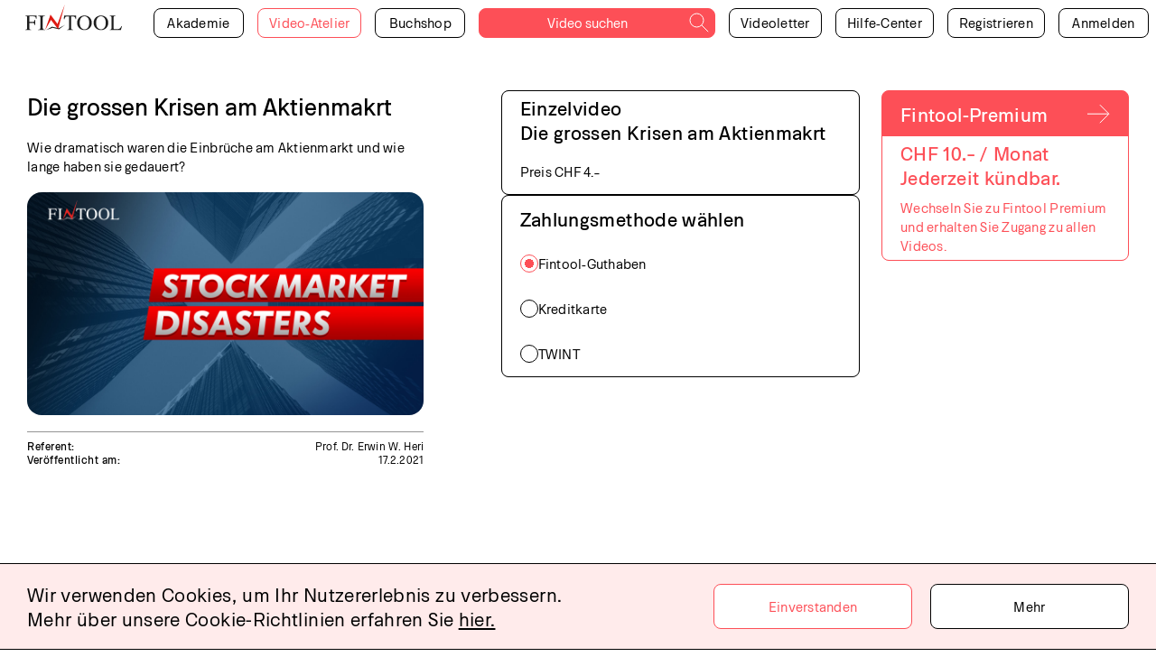

--- FILE ---
content_type: text/html; charset=utf-8
request_url: https://fintool.ch/videos/601d7e509688f710df68dfed/aktien-wenns-mal-richtig-knallt
body_size: 720
content:
<!doctype html><html lang="de"><head><meta charset="utf-8"/><meta name="viewport" content="width=device-width,initial-scale=1,shrink-to-fit=no"/><link rel="apple-touch-icon" sizes="180x180" href="/apple-touch-icon.png"/><link rel="icon" type="image/png" sizes="32x32" href="/favicon-32x32.png"/><link rel="icon" type="image/png" sizes="16x16" href="/favicon-16x16.png"/><link rel="manifest" href="/site.webmanifest"/><link rel="mask-icon" href="/safari-pinned-tab.svg" color="#fe313f"/><meta name="msapplication-TileColor" content="#ffffff"/><meta name="theme-color" content="#ffffff"/><link href="fonts/Okomito-Regular.woff2" as="font" type="font/woff2" crossorigin="anonymous"/><link href="fonts/Okomito-Regular.woff" as="font" type="font/woff" crossorigin="anonymous"/><link href="fonts/Okomito-Medium.woff2" as="font" type="font/woff2" crossorigin="anonymous"/><link href="fonts/Okomito-Medium.woff" as="font" type="font/woff" crossorigin="anonymous"/><link href="fonts/MuseoSans-100.woff" as="font" type="font/woff" crossorigin="anonymous"/><link href="fonts/MuseoSans-100.woff2" as="font" type="font/woff2" crossorigin="anonymous"/><link href="fonts/MuseoSans-300.woff" as="font" type="font/woff" crossorigin="anonymous"/><link href="fonts/MuseoSans-300.woff2" as="font" type="font/woff2" crossorigin="anonymous"/><link href="fonts/MuseoSans-700.woff" as="font" type="font/woff" crossorigin="anonymous"/><link href="fonts/MuseoSans-700.woff2" as="font" type="font/woff2" crossorigin="anonymous"/><title>undefined</title><meta name="description" content="undefined"/><meta name="keywords" content="finanzen,geld,aktien,anlegen,risiken,wissen,bildung,video,heri,kurse"/><meta name="author" content="Fintool"/><meta property="og:title" content="undefined"/><meta property="og:description" content="undefined"/><meta property="og:url" content="https://fintool.ch"/><meta property="og:locale" content="de_CH"/><meta property="og:image" content="https://fintool.ch/og_fintool.png"/><meta property="og:type" content="website"/><meta property="og:site_name" content="Fintool"/><meta property="twitter:title" content="undefined"/><meta property="twitter:card" content="summary_large_image"/><meta property="twitter:creator" content="Fintool"/><meta property="twitter:site" content="https://fintool.ch"/><meta property="twitter:image" content="https://fintool.ch/og_fintool.png"/><meta property="twitter:description" content="undefined"/><script defer="defer" src="/static/js/main.05da2b49.js"></script></head><body><noscript>Sie müssen JavaScript aktivieren, um auf fintool.ch zuzugreifen.</noscript><div id="root"></div><div id="portal_book"></div></body></html>

--- FILE ---
content_type: application/javascript; charset=UTF-8
request_url: https://fintool.ch/static/js/324.516b6582.chunk.js
body_size: 15522
content:
"use strict";(self.webpackChunkfintool=self.webpackChunkfintool||[]).push([[324],{43584:function(n,e,r){r(72791);var t=r(80184);e.Z=function(){return(0,t.jsx)("svg",{xmlns:"http://www.w3.org/2000/svg",width:"19",height:"19",viewBox:"0 0 19 19",children:(0,t.jsx)("path",{fill:"none",stroke:"currentColor",strokeLinecap:"square",d:"M 0 9.5 h19"})})}},2309:function(n,e,r){r(72791);var t=r(80184);e.Z=function(){return(0,t.jsx)("svg",{xmlns:"http://www.w3.org/2000/svg",width:"19",height:"19",viewBox:"0 0 19 19",children:(0,t.jsx)("path",{d:"M9.5 0 v19 M0 9.5 h19",fill:"none",stroke:"currentColor",strokeLinecap:"square"})})}},50806:function(n,e,r){r.d(e,{Z:function(){return p}});var t,i=r(1413),o=r(45987),a=(r(72791),r(30168)),c=r(54088),s=r(57668),l=c.ZP.button(t||(t=(0,a.Z)(["\n  ","\n  color: var(--color-primary);\n  background: var(--color-white);\n  border-radius: var(--border-radius);\n  border: 1px solid var(--color-primary);\n  width: ",";\n  height: ",";\n  transition: all 0.5s;\n  outline: none;\n  cursor: pointer;\n  &:active:enabled {\n    color: var(--color-white);\n    background: var(--color-primary);\n  }\n  @media (hover) {\n    &:hover:enabled {\n      color: var(--color-white);\n      background: var(--color-primary);\n    }\n  }\n  &:disabled {\n    color: var(--color-grey-94);\n    border: 1px solid var(--color-grey-94);\n    cursor: not-allowed;\n  }\n  @media (min-width: 1024px) {\n    &:disabled {\n      color: var(--color-grey-94);\n      border: 1px solid var(--color-grey-94);\n      cursor: not-allowed;\n    }\n  }\n"])),s.g.regularSmall,(function(n){var e=n.width;return e?"".concat(e,"px"):"100%"}),(function(n){var e=n.height;return e?"".concat(e,"px"):"100%"})),d=r(80184),u=["text"],p=function(n){var e=n.text,r=(0,o.Z)(n,u);return(0,d.jsx)(l,(0,i.Z)((0,i.Z)({},r),{},{children:e}))}},16540:function(n,e,r){r.d(e,{Z:function(){return L}});var t,i,o,a,c,s,l,d=r(29439),u=r(72791),p=r(71828),h=r(23229),x=r(62228),v=r(30168),m=r(54088),f=r(15615),g=r(57668),b=m.ZP.button(t||(t=(0,v.Z)(["\n  display: flex;\n  align-items: center;\n  background: none;\n  border: none;\n  outline: none;\n  cursor: pointer;\n"]))),w=m.ZP.span(i||(i=(0,v.Z)(["\n  ",'\n  font-family: "Okomito-Medium", sans-serif;\n  margin-right: 5px;\n'])),g.g.small),Z=(0,m.ZP)(f.E.div).attrs((function(n){var e=n.$isOpen;return{animate:{opacity:e?1:0,zIndex:e?10:-1},transition:{zIndex:{delay:0,duration:0},default:{duration:.2}},initial:{opacity:0,zIndex:-1}}}))(o||(o=(0,v.Z)(["\n  display: flex;\n  ","\n"])),(function(n){switch(n.placement){case"top":return"flex-direction: column;";case"bottom":return"flex-direction: column-reverse;";case"left":return"align-items: center;";case"right":return"flex-direction: row-reverse; align-items: center;";default:return""}})),k=m.ZP.div(a||(a=(0,v.Z)(["\n  border-radius: var(--border-radius);\n  max-width: 400px;\n  box-shadow: 0 2px 8px 0 rgba(0, 0, 0, 0.5);\n"]))),j=m.ZP.div(c||(c=(0,v.Z)(["\n  position: relative;\n  width: 100%;\n  height: 100%;\n  background: var(--color-white);\n  border-radius: var(--border-radius);\n  z-index: 10;\n  cursor: pointer;\n"]))),y=m.ZP.div(s||(s=(0,v.Z)(["\n  display: ",";\n  position: relative;\n  width: 20px;\n  height: 20px;\n  transform: rotate(45deg) translate(-7px, 7px);\n  ","\n  box-shadow: 0 2px 8px 0 rgba(0, 0, 0, 0.5);\n"])),(function(n){return"bottom-end"===n.placement?"none":"block"}),(function(n){var e=n.placement;return"top"===e?"top: -10px;":"bottom"===e?"top: 10px;":"left: 0;"})),P=m.ZP.div(l||(l=(0,v.Z)(["\n  width: 100%;\n  height: 100%;\n  background: var(--color-white);\n"]))),C=r(1413),E=r(45987),M=r(80184),$=["scheduleUpdate","update"],z=function(n){var e=n.scheduleUpdate,r=n.update,t=(0,E.Z)(n,$);return(0,u.useEffect)((function(){e()}),[e,r]),(0,M.jsx)(j,(0,C.Z)({},t))};z.defaultProps={update:!1};var R=z,I=function(n){var e=n.title,r=n.svg,t=n.text,i=n.position,o=(0,u.useRef)(),a=(0,u.useState)(),c=(0,d.Z)(a,2),s=c[0],l=c[1],v=(0,u.useState)(),m=(0,d.Z)(v,2),f=m[0],g=m[1],j=(0,u.useCallback)((function(){s&&l(!1)}),[s,l]);(0,u.useEffect)((function(){return document.body.addEventListener("click",j),function(){return document.body.removeEventListener("click",j)}}),[j]),(0,u.useEffect)((function(){return s?o.current=setTimeout((function(){l()}),1e4):clearTimeout(o.current),function(){clearTimeout(o.current)}}),[s]);var C=(0,u.useCallback)((function(){return l(!s)}),[s,l]),E=(0,u.useCallback)((function(){return g(!f)}),[f]),$=r;return(0,M.jsxs)(p.ZP,{children:[(0,M.jsx)(h.Z,{children:function(n){var r=n.ref;return(0,M.jsxs)(b,{ref:r,onClick:C,onMouseDown:E,children:[(0,M.jsx)(w,{children:e}),(0,M.jsx)($,{})]})}}),(0,M.jsx)(x.ZP,{placement:i||"bottom",modifiers:{preventOverflow:{enabled:!0},hide:{enabled:!0}},children:function(n){var e=n.ref,r=n.placement,i=n.arrowProps,o=n.style,a=n.scheduleUpdate;return(0,M.jsxs)(Z,{ref:e,style:o,placement:r,$isOpen:s,children:[(0,M.jsx)(k,{placement:r,children:(0,M.jsx)(R,{scheduleUpdate:a,update:f,children:t})}),(0,M.jsx)(y,{ref:i.ref,style:i.style,placement:r,children:(0,M.jsx)(P,{})})]})}})]})};I.defaultProps={title:"",svg:function(){return null},position:null};var L=I},64727:function(n,e,r){r.d(e,{Z:function(){return re}});var t,i,o,a,c,s,l,d,u,p,h,x,v,m,f,g,b,w,Z,k,j,y,P,C,E,M,$,z,R=r(1413),I=r(29439),L=r(72791),T=r(60364),D=r(14717),H=r(14960),S=r(64751),V=r(22020),F=r(2703),B=r(80184),A=function(){return(0,B.jsx)("svg",{xmlns:"http://www.w3.org/2000/svg",width:"24",height:"24",viewBox:"4 10 20 14",children:(0,B.jsx)("path",{fill:"var(--color-grey-4f)",d:"M6 10c-1.1 0-2 .9-2 2s.9 2 2 2 2-.9 2-2-.9-2-2-2zm12 0c-1.1 0-2 .9-2 2s.9 2 2 2 2-.9 2-2-.9-2-2-2zm-6 0c-1.1 0-2 .9-2 2s.9 2 2 2 2-.9 2-2-.9-2-2-2z"})})},O=r(16540),q=r(30168),_=r(54088),W=r(15615),U=r(64961),Q=_.ZP.div(t||(t=(0,q.Z)(["\n  flex: 1 1 auto;\n  display: flex;\n  flex-direction: column;\n  overflow-y: auto;\n  padding: ",";\n  @media (max-width: 1023px) {\n    padding: 10px 15px 40px 15px;\n    overflow-y: visible;\n    -webkit-overflow-scrolling: touch;\n  }\n"])),(function(n){return n.padding||"10px"})),Y=(0,_.ZP)(W.E.div).attrs((function(n){var e=n.$isHide;return{animate:{y:e?500:0,opacity:e?0:1},transition:{duration:.3},initial:{y:500,opacity:0}}}))(i||(i=(0,q.Z)(["\n  padding: ",";\n  @media (max-width: 1023px) {\n    margin: 10px 0;\n    padding: 0 15px;\n  }\n"])),(function(n){return n.$padding||"0 10px 10px"})),N=(0,_.ZP)(U.Z)(o||(o=(0,q.Z)(["\n  position: absolute;\n  top: 0;\n  left: 0;\n  bottom: 0;\n  right: 0;\n  margin: auto;\n  background: rgba(255, 255, 255, 0.5);\n"]))),G=r(57689),J=r(22409),K=r(27901),X=r(7277),nn=r(87743),en=(0,nn.Ps)(a||(a=(0,q.Z)(["\n  fragment forumMessage on Message {\n    id\n    name\n    author {\n      name\n    }\n    createdAt\n    canEdit\n    canDelete\n  }\n"]))),rn=(0,nn.Ps)(c||(c=(0,q.Z)(["\n  mutation createMessageForChapter($id: ID!, $message: String!) {\n    createMessageForChapter(id: $id, name: $message) {\n      ...forumMessage\n    }\n  }\n  ","\n"])),en),tn=(0,nn.Ps)(s||(s=(0,q.Z)(["\n  mutation createMessageForPost($id: ID!, $message: String!) {\n    createMessageForPost(id: $id, name: $message) {\n      ...forumMessage\n    }\n  }\n  ","\n"])),en),on=(0,nn.Ps)(l||(l=(0,q.Z)(["\n  mutation updateMessage($id: ID!, $name: String!) {\n    updateMessage(id: $id, name: $name) {\n      ...forumMessage\n    }\n  }\n  ","\n"])),en),an=(0,nn.Ps)(d||(d=(0,q.Z)(["\n  mutation removeMessage($id: ID!) {\n    removeMessage(id: $id) {\n      ...forumMessage\n    }\n  }\n  ","\n"])),en),cn=(0,nn.Ps)(u||(u=(0,q.Z)(["\n  mutation createBugReport($bugReport: BugReportInput!) {\n    createBugReport(bugReport: $bugReport) {\n      message\n    }\n  }\n"]))),sn=function(n){var e=(0,V.$)("app").t,r=(0,G.UO)(),t=r.postId,i=r.courseProgressId,o=(0,L.useMemo)((function(){return[{query:i?K.ox:X.hY,variables:{id:i||t}}]}),[i,t]),a=(0,L.useMemo)((function(){return t?tn:rn}),[t]),c=(0,J.Db)(a,{refetchQueries:o,onCompleted:n,awaitRefetchQueries:!0}),s=(0,I.Z)(c,2),l=s[0],d=s[1],u=(0,L.useCallback)((function(n,e){return l({variables:{id:n||t,message:e}})}),[l,t]),p=(0,J.Db)(on,{refetchQueries:o,onCompleted:n,awaitRefetchQueries:!0}),h=(0,I.Z)(p,2),x=h[0],v=h[1],m=(0,L.useCallback)((function(n,e){return x({variables:{id:n,name:e}})}),[x]),f=(0,J.Db)(an,{refetchQueries:o,onCompleted:n,awaitRefetchQueries:!0}),g=(0,I.Z)(f,2),b=g[0],w=g[1],Z=(0,L.useCallback)((function(n){return b({variables:{id:n}})}),[b]),k=(0,J.Db)(cn,{onCompleted:n}),j=(0,I.Z)(k,2),y=j[0],P=j[1];return{send:[u,d],update:[m,v],remove:[Z,w],complain:[(0,L.useCallback)((function(n,r){return y({variables:{bugReport:{message:"".concat(e("The message with the following ID was reported")," ").concat(n,": ").concat(r)}}})}),[y,e]),P]}},ln="UPDATE",dn="REMOVE",un=r(54153),pn=r(50806),hn=r(35120),xn=r(57668),vn=_.ZP.div(p||(p=(0,q.Z)(["\n  display: flex;\n"]))),mn=_.ZP.div(h||(h=(0,q.Z)(["\n  flex: 1 1 auto;\n"]))),fn=_.ZP.div(x||(x=(0,q.Z)(["\n  background-color: var(--color-grey-f4);\n  width: auto;\n  border: 1px solid var(--color-grey-94);\n  border-radius: var(--border-radius);\n  padding: 10px;\n  margin: 5px 0;\n  position: ",";\n"])),(function(n){return n.isLoading?"relative":"static"})),gn=(0,_.ZP)(hn.Z)(v||(v=(0,q.Z)(["\n  ","\n  color: var(--color-grey-4f);\n  word-break: break-word;\n  white-space: pre-wrap;\n  padding-right: 30px;\n  max-width: 550px;\n  & > a {\n    ","\n    color: var(--color-black);\n    word-break: break-word;\n    white-space: pre-wrap;\n  }\n  & > a:hover,\n  & > a:active {\n    color: var(--color-primary);\n  }\n  @media (max-width: 1023px) {\n    padding-right: 0;\n  }\n"])),xn.g.small,xn.g.small),bn=_.ZP.div(m||(m=(0,q.Z)(["\n  display: grid;\n  grid-template-columns: auto auto;\n  column-gap: 10px;\n  justify-content: start;\n  padding-top: 15px;\n  @media (max-width: 1023px) {\n    padding-top: 5px;\n  }\n"]))),wn=_.ZP.span(f||(f=(0,q.Z)(["\n  ",'\n  font-family: "Okomito-Medium", sans-serif;\n  color: var(--color-grey-4f);\n'])),xn.g.small),Zn=(0,_.ZP)(wn)(g||(g=(0,q.Z)(["\n  ","\n  white-space: pre-wrap;\n  color: var(--color-grey-4f);\n"])),xn.g.small),kn=_.ZP.div(b||(b=(0,q.Z)(["\n  width: 20px;\n  height: 10px;\n"]))),jn=_.ZP.ul(w||(w=(0,q.Z)(["\n  padding: 5px 0;\n  border-radius: var(--border-radius);\n  overflow: hidden;\n"]))),yn=_.ZP.li(Z||(Z=(0,q.Z)(["\n  font-size: 13px;\n  line-height: 1.77;\n  letter-spacing: 0.32px;\n  text-align: right;\n  padding: 5px 10px;\n  transition: all 0.5s;\n  cursor: pointer;\n  &:hover {\n    background: var(--color-primary);\n    color: var(--color-white);\n  }\n"]))),Pn=_.ZP.div(k||(k=(0,q.Z)(["\n  margin: 8px;\n"]))),Cn=_.ZP.div(j||(j=(0,q.Z)(["\n  display: flex;\n  margin: 8px 0;\n  margin-top: ","px;\n  @media (max-width: 1023px) {\n    flex-direction: ",";\n  }\n"])),(function(n){return n.mt||8}),(function(n){return n.reverse?"column-reverse":"column"})),En=function(n){var e=n.secondary;n.red;return e?"var(--color-black)":"var(--color-primary)"},Mn=(0,_.ZP)((function(n){return(0,pn.Z)((0,R.Z)((0,R.Z)({},n),{},{type:"button"}))}))(y||(y=(0,q.Z)(["\n  ","\n  color: var(--color-primary);\n  border-radius: 5px;\n  height: 27px;\n  &:first-child {\n    margin-right: 4px;\n  }\n  &:last-child {\n    margin-left: 4px;\n  }\n  ","\n  ","\n  @media (max-width: 1023px) {\n    height: 41px;\n    &:first-child,\n    &:last-child {\n      width: 100%;\n      margin: 0;\n      margin-bottom: 14px;\n    }\n    &:hover {\n      background: var(--color-white);\n      color: ",";\n    }\n    &:active {\n      color: var(--color-white);\n      background: ",";\n    }\n  }\n"])),xn.g.small,(function(n){return n.secondary&&"\n    color: var(--color-black);\n    border: 1px solid var(--color-black);\n    &:hover {\n      border: 1px solid var(--color-primary);\n    };\n  "}),(function(n){return n.red&&"\n    color: var(--color-primary);\n    border: 1px solid var(--color-primary);\n    &:hover {\n      background: var(--color-primary);\n    };\n  "}),En,En),$n=_.ZP.div(P||(P=(0,q.Z)(["\n  display: flex;\n  align-items: center;\n  justify-content: flex-end;\n  padding-bottom: 5px;\n  @media (max-width: 1023px) {\n    align-items: flex-end;\n    min-width: 25px;\n  }\n"]))),zn=(0,_.ZP)(un.j).attrs((function(){return{timing:5e3,tField:"errors"}}))(C||(C=(0,q.Z)(["\n  padding: 0 12px;\n"]))),Rn=(0,_.ZP)(un.f).attrs((function(){return{timing:5e3,tField:"app"}}))(E||(E=(0,q.Z)(["\n  padding: 0 12px;\n"]))),In=_.ZP.div(M||(M=(0,q.Z)(["\n  width: 100%;\n  @media (max-width: 1023px) {\n    width: calc(100% - 25px);\n  }\n"]))),Ln=_.ZP.div($||($=(0,q.Z)(["\n  position: relative;\n  width: 100%;\n  padding: 5px 0;\n"]))),Tn=_.ZP.textarea(z||(z=(0,q.Z)(["\n  width: 100%;\n  padding: 8px;\n  border: 1px solid var(--color-grey-94);\n  border-radius: var(--border-radius);\n  outline: none;\n  resize: none;\n  font-size: 12px;\n  line-height: 1.42;\n  letter-spacing: 0.18px;\n"]))),Dn=function(n){var e=n.handleChange,r=n.handleUpdate,t=n.rejectUpdate,i=n.text,o=n.error,a=n.loading,c=(0,L.useRef)(),s=(0,L.useRef)(),l=(0,V.$)(["app","errors"]).t,d=(0,L.useCallback)((function(n){return e(n.target.value)}),[e]);return(0,L.useEffect)((function(){var n=c.current,e=s.current;e&&e.scrollIntoView&&e.scrollIntoView({block:"center"}),n&&n.focus()}),[]),(0,B.jsxs)(In,{ref:s,children:[(0,B.jsxs)(Ln,{children:[(0,B.jsx)(Tn,{value:i,onChange:d,rows:4,ref:c}),a&&(0,B.jsx)(N,{size:25})]}),(0,B.jsx)(un.j,{tField:"errors",timing:5e3,children:o}),(0,B.jsxs)(Cn,{mt:"0",reverse:!0,children:[(0,B.jsx)(Mn,{text:l("Cancel"),onClick:t,secondary:!0}),(0,B.jsx)(Mn,{text:l("Save"),onClick:r,disabled:!i})]})]})};Dn.defaultProps={error:"",text:"",loading:!1};var Hn=Dn,Sn=function(n){var e=n.handleRemove,r=n.rejectRemove,t=(0,L.useRef)(),i=(0,V.$)("app").t;return(0,L.useEffect)((function(){var n=t.current;n&&n.scrollIntoView&&n.scrollIntoView({block:"center"})}),[]),(0,B.jsxs)(Pn,{ref:t,children:[(0,B.jsx)(un.j,{children:"".concat(i("Are you sure you want to delete this comment"),"?")}),(0,B.jsxs)(Cn,{children:[(0,B.jsx)(Mn,{text:i("Delete"),onClick:e,red:!0}),(0,B.jsx)(Mn,{text:i("Cancel"),onClick:r,secondary:!0})]})]})},Vn=function(n){var e=n.id,r=n.name,t=n.author,i=n.createdAt,o=n.canEdit,a=n.canDelete,c=n.isAuth,s=n.mobile,l=n.stateMessages,d=n.setStateMessages,u=(0,V.$)(["app","errors"]).t,p=(0,L.useMemo)((function(){return(0,F.p6)(new Date(i))}),[i]),h=o&&a,x=(0,L.useCallback)((function(){return(0,B.jsx)(kn,{children:(0,B.jsx)(A,{})})}),[]),v=function(n,e,r){var t=(0,D.PL)(e),i=(0,I.Z)(t,2),o=i[0],a=i[1],c=(0,L.useCallback)((function(){r({id:n,action:ln}),a(e)}),[n,e,a,r]),s=(0,L.useCallback)((function(){a(e),r({})}),[e,a,r]),l=(0,L.useCallback)((function(n){a(n.updateMessage.name),r({})}),[r,a]),d=sn(l),u=(0,I.Z)(d.update,2),p=u[0],h=u[1],x=h.loading,v=h.error,m=(0,L.useCallback)((function(){o&&(o===e?r({}):p(n,o))}),[n,e,r,p,o]);return[o,x,v&&"The message could not be transmitted.",c,a,m,s]}(e,r,d),m=(0,I.Z)(v,7),f=m[0],g=m[1],b=m[2],w=m[3],Z=m[4],k=m[5],j=m[6],y=function(n,e){var r=(0,L.useCallback)((function(){e({id:n,action:dn})}),[n,e]),t=(0,L.useCallback)((function(){return e({})}),[e]),i=(0,L.useCallback)((function(){return e({})}),[e]),o=sn(i),a=(0,I.Z)(o.remove,2),c=a[0],s=a[1];return[s.loading,s.error&&"The message could not be transmitted.",r,(0,L.useCallback)((function(){return c(n)}),[n,c]),t]}(e,d),P=(0,I.Z)(y,5),C=P[0],E=P[1],M=P[2],$=P[3],z=P[4],R=function(n,e){var r=sn(),t=(0,I.Z)(r.complain,2),i=t[0],o=t[1],a=o.data;return[o.loading,a&&"Thank you very much for your feedback. We will check the content",o.error&&"The message could not be transmitted.",(0,L.useCallback)((function(){i(n,e)}),[i,n,e])]}(e,r),T=(0,I.Z)(R,4),H=T[0],S=T[1],q=T[2],_=T[3];if(l.id===e&&l.action===ln)return(0,B.jsx)(Hn,{handleChange:Z,handleUpdate:k,rejectUpdate:j,text:f,error:b,loading:g});var W=g||C||H,U=l.id===e&&l.action===dn;return s?(0,B.jsxs)(vn,{children:[(0,B.jsxs)(mn,{children:[(0,B.jsxs)(fn,{isLoading:W,children:[(0,B.jsx)(gn,{children:r}),(0,B.jsxs)(bn,{children:[(0,B.jsx)(wn,{children:(null===t||void 0===t?void 0:t.name)||"Anonym"}),(0,B.jsx)(Zn,{children:p})]}),W&&(0,B.jsx)(N,{size:25})]}),U&&(0,B.jsx)(Sn,{handleRemove:$,rejectRemove:z,mobile:s}),(0,B.jsx)(zn,{children:E}),(0,B.jsx)(zn,{children:q}),(0,B.jsx)(Rn,{children:S})]}),(0,B.jsx)($n,{children:c&&!W&&!U&&(0,B.jsx)(O.Z,{svg:x,text:(0,B.jsx)(jn,{children:h?(0,B.jsxs)(B.Fragment,{children:[(0,B.jsx)(yn,{onClick:w,children:u("Edit Comment")}),(0,B.jsx)(yn,{onClick:M,children:u("Delete comment")})]}):(0,B.jsx)(yn,{onClick:_,children:u("Report a comment")})})})})]}):(0,B.jsxs)(B.Fragment,{children:[(0,B.jsxs)(fn,{isLoading:W,children:[(0,B.jsx)($n,{children:c&&!W&&!U&&(0,B.jsx)(O.Z,{svg:x,text:(0,B.jsx)(jn,{children:h?(0,B.jsxs)(B.Fragment,{children:[(0,B.jsx)(yn,{onClick:w,children:u("Edit Comment")}),(0,B.jsx)(yn,{onClick:M,children:u("Delete comment")})]}):(0,B.jsx)(yn,{onClick:_,children:u("Report a comment")})})})}),(0,B.jsx)(gn,{children:r}),(0,B.jsxs)(bn,{children:[(0,B.jsx)(wn,{children:(null===t||void 0===t?void 0:t.name)||"Anonym"}),(0,B.jsx)(Zn,{children:p})]}),W&&(0,B.jsx)(N,{size:25})]}),U&&(0,B.jsx)(Sn,{handleRemove:$,rejectRemove:z}),(0,B.jsx)(zn,{children:E}),(0,B.jsx)(zn,{children:q}),(0,B.jsx)(Rn,{children:S})]})};Vn.defaultProps={canEdit:!1,canDelete:!1,isAuth:!1,mobile:!1,author:{},stateMessages:{}};var Fn,Bn,An,On,qn,_n,Wn=Vn,Un=_.ZP.div(Fn||(Fn=(0,q.Z)(["\n  display: flex;\n  flex-direction: column;\n  width: 100%;\n  min-height: 400px;\n  overflow: hidden;\n"]))),Qn=_.ZP.h1(Bn||(Bn=(0,q.Z)(["\n  ","\n  height: 49px;\n  min-height: 49px;\n  padding: 8px;\n  background: var(--color-white);\n"])),xn.g.regular),Yn=_.ZP.div(An||(An=(0,q.Z)(["\n  display: flex;\n  flex-direction: column;\n  flex: ",";\n  background: var(--color-white);\n  overflow: hidden;\n"])),(function(n){return n.fullHeight?"1 1 auto":"0 1 auto"})),Nn=function(n){var e=n.title,r=n.fullHeight,t=n.children;return(0,B.jsxs)(Un,{children:[e&&(0,B.jsx)(Qn,{children:e}),(0,B.jsx)(Yn,{fullHeight:r,children:t})]})},Gn=_.ZP.div(On||(On=(0,q.Z)(["\n  position: relative;\n  width: 100%;\n  padding: 0px 0 10px 0;\n  @media (max-width: 1023px) {\n    padding: 5px 0;\n  }\n"]))),Jn=_.ZP.textarea(qn||(qn=(0,q.Z)(["\n  min-height: 50px;\n  width: 100%;\n  background-color: var(--color-white);\n  border: 1px solid var(--color-grey-94);\n  border-radius: var(--border-radius);\n  ","\n  color: var(--color-grey-4f);\n  padding: 16px;\n  resize: none;\n  outline: none;\n  &::placeholder {\n    color: var(--color-grey-94);\n  }\n"])),xn.g.small),Kn=(0,_.ZP)(pn.Z)(_n||(_n=(0,q.Z)(["\n  font-size: 15px;\n  width: 100%;\n  margin-bottom: 10px;\n  @media (max-width: 1023px) {\n    width: 100%;\n    height: 41px;\n    margin: 5px 0;\n    ","\n  }\n  @media (max-width: 1023px) and (hover) {\n    &:hover:enabled {\n      color: var(--color-white);\n      border: 1px solid var(--color-primary);\n    }\n  }\n"])),(function(n){return n.secondary&&"\n      color: var(--color-black);\n      border: 1px solid var(--color-black);\n    "})),Xn=function(n){var e=n.chapterId,r=n.mobile,t=(0,V.$)("app").t,i=(0,D.PL)(""),o=(0,I.Z)(i,2),a=o[0],c=o[1],s=(0,L.useCallback)((function(){return c("")}),[c]),l=(0,L.useCallback)((function(n){var e=n.target;return c(e.value)}),[c]),d=sn(s),u=(0,I.Z)(d.send,2),p=u[0],h=u[1],x=h.loading,v=h.error,m=(0,L.useCallback)((function(){a&&p(e,a)}),[a,p,e]);return(0,B.jsxs)(B.Fragment,{children:[(0,B.jsxs)(Gn,{children:[(0,B.jsx)(Jn,{name:"messageText",placeholder:"".concat(t("Write a message"),"..."),value:a,onChange:l,rows:r?5:7}),x&&(0,B.jsx)(N,{size:25})]}),(0,B.jsx)(un.j,{timing:5e3,children:v}),(0,B.jsx)(Kn,{text:t(r?"Save":"Send"),height:27,onClick:m,disabled:!a||x}),r&&(0,B.jsx)(Kn,{text:t("Cancel"),onClick:s,disabled:!a,secondary:!0})]})};Xn.defaultProps={chapterId:null};var ne=Xn,ee=function(n){var e=n.messages,r=n.fullHeight,t=n.title,i=n.messagesPadding,o=n.submitPadding,a=n.signInMessage,c=n.chapterId,s=n.defaultOpen,l=(0,L.useRef)(),d=(0,T.v9)(H.$D),u=(0,D.hW)(),p=(0,L.useCallback)((function(){var n=l.current;n&&n.scrollTo&&n.scrollHeight&&n.scrollTo(0,n.scrollHeight)}),[]),h=u?S.Z:Nn,x=(0,D.PL)({}),v=(0,I.Z)(x,2),m=v[0],f=v[1];return(0,L.useEffect)((function(){p()}),[p,e.length]),(0,B.jsxs)(h,{title:t,fullHeight:r,defaultOpen:s,children:[d?(0,B.jsx)(Y,{$padding:o,$isHide:Boolean(m.id),children:(0,B.jsx)(ne,{mobile:u,chapterId:c})}):a,(0,B.jsx)(Q,{ref:l,padding:i,children:e.map((function(n){return(0,B.jsx)(Wn,(0,R.Z)({isAuth:d,mobile:u,stateMessages:m,setStateMessages:f},n),n.id)}))})]})};ee.defaultProps={messages:[],fullHeight:!1,title:"",messagesPadding:"",submitPadding:"",signInMessage:null,chapterId:null,defaultOpen:!1};var re=ee},35120:function(n,e,r){r.d(e,{Z:function(){return c}});r(72791);var t=r(78664),i={defaultProtocol:"https",attributes:{target:"_blank",rel:"noopener noreferrer"},format:function(n,e){return"url"===e?n.replace(/(^\w+:|^)\/\//,""):n},ignoreTags:["script","style"],truncate:38},o=r(80184),a=function(n){var e=n.className,r=n.children;return r?(0,o.jsx)("p",{className:e,children:(0,o.jsx)(t.Z,{options:i,children:r})}):null};a.defaultProps={className:null,children:null};var c=a},27901:function(n,e,r){r.d(e,{Me:function(){return b},OK:function(){return f},YD:function(){return m},ox:function(){return x},pr:function(){return w},s2:function(){return g},sY:function(){return v}});var t,i,o,a,c,s,l,d,u=r(30168),p=r(87743),h=(0,p.Ps)(t||(t=(0,u.Z)(["\n  fragment examination on Examination {\n    id\n    start\n    status\n    score\n    maxScore\n    course {\n      id\n      name\n    }\n    result {\n      id\n      answered\n    }\n    scoreChange\n    recommendations {\n      id\n      name\n      description\n      durationInMinutes\n      urlParam\n      program {\n        id\n        name\n      }\n    }\n  }\n"]))),x=(0,p.Ps)(i||(i=(0,u.Z)(["\n  query getCourseProgress($id: ID!) {\n    courseProgress(id: $id) {\n      id\n      course {\n        id\n        urlParam\n        name\n        description\n        assessmentDurationInMinutes\n        program {\n          id\n          urlParam\n        }\n      }\n      lectureProgress {\n        lecture {\n          id\n          name\n          description\n          durationInSeconds\n          chapters {\n            id\n            url\n            durationInSeconds\n            caption\n            description\n            link\n            linkName\n            messages {\n              id\n              name\n              author {\n                name\n              }\n              createdAt\n              canEdit\n              canDelete\n            }\n          }\n        }\n        status\n      }\n      examinations {\n        ...examination\n      }\n    }\n  }\n  ","\n"])),h),v=(0,p.Ps)(o||(o=(0,u.Z)(["\n  mutation evaluateExamination($id: ID!) {\n    evaluateExamination(id: $id) {\n      ...examination\n    }\n  }\n  ","\n"])),h),m=(0,p.Ps)(a||(a=(0,u.Z)(["\n  mutation updateExaminationQuestion($id: ID!, $answers: [AnswerToInput!]) {\n    updateExaminationQuestion(id: $id, answers: $answers) {\n      id\n      answered\n      answers {\n        value\n      }\n    }\n  }\n"]))),f=(0,p.Ps)(c||(c=(0,u.Z)(["\n  query examinationQuestion($id: ID!) {\n    examinationQuestion(id: $id) {\n      id\n      question {\n        id\n        name\n      }\n      answers {\n        inAnswerTo {\n          id\n          name\n        }\n        value\n        solution\n      }\n    }\n  }\n"]))),g=(0,p.Ps)(s||(s=(0,u.Z)(["\n  query courseProgress($id: ID!) {\n    courseProgress(id: $id) {\n      id\n      examinations {\n        id\n        result {\n          id\n          answered\n        }\n      }\n    }\n  }\n"]))),b=(0,p.Ps)(l||(l=(0,u.Z)(["\n  query courseProgress($id: ID!) {\n    courseProgress(id: $id) {\n      id\n      examinations {\n        id\n        score\n        maxScore\n        result {\n          id\n          answered\n          answers {\n            value\n            solution\n            score\n          }\n        }\n      }\n    }\n  }\n"]))),w=(0,p.Ps)(d||(d=(0,u.Z)(["\n  mutation createExamination($courseProgressId: ID!) {\n    createExamination(courseProgressId: $courseProgressId) {\n      ...examination\n    }\n  }\n  ","\n"])),h)},47825:function(n,e,r){r.d(e,{Z:function(){return Kn}});var t,i,o,a,c,s,l,d,u,p,h,x,v,m,f,g,b,w,Z,k,j,y,P=r(1413),C=r(74165),E=r(15861),M=r(29439),$=r(45987),z=r(72791),R=r(96710),I=r(97954),L=r(14717),T=function(){var n=arguments.length>0&&void 0!==arguments[0]?arguments[0]:0;return 60===n||0===n?"00":n<10?"0".concat(n):String(n)},D=function(){var n=arguments.length>0&&void 0!==arguments[0]?arguments[0]:0;return"".concat(function(){var n=arguments.length>0&&void 0!==arguments[0]?arguments[0]:0,e=Math.floor(n/60);return T(e)}(n),":").concat(function(){var n=arguments.length>0&&void 0!==arguments[0]?arguments[0]:0,e=Math.floor(n/60),r=Math.floor(n-60*e);return T(r)}(n))},H=function(n){Boolean(document.fullscreenElement||document.webkitFullscreenElement||document.mozFullscreenElement)?document.exitFullscreen?document.exitFullscreen():document.webkitExitFullscreen?document.webkitExitFullscreen():document.mozExitFullscreen&&document.mozExitFullscreen():n&&(n.requestFullscreen?n.requestFullscreen():n.webkitRequestFullscreen?n.webkitRequestFullscreen():n.mozRequestFullScreen&&n.mozRequestFullScreen())},S=function(n){var e=(0,I.ETc)(["current","getInternalPlayer"],n);return e&&e()},V=function(n,e){var r=(0,z.useState)(e||0),t=(0,M.Z)(r,2),i=t[0],o=t[1],a=(0,z.useState)(0),c=(0,M.Z)(a,2),s=c[0],l=c[1],d=(0,z.useCallback)((function(n){var e=(0,I.zGw)((0,I.ETc)(["target","currentTime"]),Math.round)(n);e!==i&&o(e)}),[i]),u=(0,z.useCallback)((function(n){l(n.target.duration||0)}),[]),p=(0,z.useCallback)((function(e){var r=S(n);r&&e>=0&&e<=s&&(r.currentTime=e,o(Math.round(e)))}),[s,n]),h=(0,z.useCallback)((function(){var e=S(n);e&&e.removeEventListener("timeupdate",d)}),[d,n]),x=(0,z.useCallback)((function(){var e=S(n);e&&e.addEventListener("timeupdate",d)}),[d,n]);return(0,z.useEffect)((function(){var e=S(n);return e?(l(e.duration||0),e.addEventListener("timeupdate",d),e.addEventListener("durationchange",u),e.addEventListener("seeking",h),e.addEventListener("seeked",x),function(){e.removeEventListener("timeupdate",d),e.removeEventListener("durationchange",u),e.removeEventListener("seeking",h),e.removeEventListener("seeked",x)}):function(){return null}}),[u,x,h,d,n]),[i,p,s]},F=r(30168),B=r(54088),A=B.ZP.div(t||(t=(0,F.Z)(["\n  display: flex;\n  justify-content: center;\n  align-items: center;\n  padding-right: 10px;\n  margin-top: 1px;\n  @media (max-width: 1023px) {\n    padding-right: 0;\n    margin-top: 0;\n    margin-left: 15px;\n  }\n"]))),O=B.ZP.p(i||(i=(0,F.Z)(["\n  width: 35px;\n  color: var(--color-white);\n  font-size: 11px;\n  text-align: center;\n  &:nth-child(2) {\n    width: 10px;\n  }\n  @media (max-width: 1023px) {\n    width: 60px;\n    font-size: 18px;\n    &:nth-child(2) {\n      width: 15px;\n    }\n  }\n"]))),q=r(80184),_=function(n){var e=n.videoRef,r=n.latestTime,t=V(e,r),i=(0,M.Z)(t,3),o=i[0],a=i[2];return(0,q.jsxs)(A,{children:[(0,q.jsx)(O,{children:D(o)}),(0,q.jsx)(O,{children:"/"}),(0,q.jsx)(O,{children:D(a)})]})},W=r(22020),U=function(){return(0,q.jsx)("svg",{xmlns:"http://www.w3.org/2000/svg",width:"16",height:"16",viewBox:"0 0 24 24",children:(0,q.jsx)("path",{fill:"currentColor",d:"M3 10v4c0 .55.45 1 1 1h3l3.29 3.29c.63.63 1.71.18 1.71-.71V6.41c0-.89-1.08-1.34-1.71-.71L7 9H4c-.55 0-1 .45-1 1zm13.5 2c0-1.77-1.02-3.29-2.5-4.03v8.05c1.48-.73 2.5-2.25 2.5-4.02zM14 4.45v.2c0 .38.25.71.6.85C17.18 6.53 19 9.06 19 12s-1.82 5.47-4.4 6.5c-.36.14-.6.47-.6.85v.2c0 .63.63 1.07 1.21.85C18.6 19.11 21 15.84 21 12s-2.4-7.11-5.79-8.4c-.58-.23-1.21.22-1.21.85z"})})},Q=function(){return(0,q.jsx)("svg",{xmlns:"http://www.w3.org/2000/svg",width:"16",height:"16",viewBox:"0 0 24 24",children:(0,q.jsx)("path",{fill:"currentColor",d:"M3.63 3.63c-.39.39-.39 1.02 0 1.41L7.29 8.7 7 9H4c-.55 0-1 .45-1 1v4c0 .55.45 1 1 1h3l3.29 3.29c.63.63 1.71.18 1.71-.71v-4.17l4.18 4.18c-.49.37-1.02.68-1.6.91-.36.15-.58.53-.58.92 0 .72.73 1.18 1.39.91.8-.33 1.55-.77 2.22-1.31l1.34 1.34c.39.39 1.02.39 1.41 0 .39-.39.39-1.02 0-1.41L5.05 3.63c-.39-.39-1.02-.39-1.42 0zM19 12c0 .82-.15 1.61-.41 2.34l1.53 1.53c.56-1.17.88-2.48.88-3.87 0-3.83-2.4-7.11-5.78-8.4-.59-.23-1.22.23-1.22.86v.19c0 .38.25.71.61.85C17.18 6.54 19 9.06 19 12zm-8.71-6.29l-.17.17L12 7.76V6.41c0-.89-1.08-1.33-1.71-.7zM16.5 12c0-1.77-1.02-3.29-2.5-4.03v1.79l2.48 2.48c.01-.08.02-.16.02-.24z"})})},Y=r(71828),N=r(23229),G=r(62228),J=r(15615),K=.25,X=B.ZP.div(o||(o=(0,F.Z)(["\n  display: flex;\n  justify-content: space-between;\n  align-items: center;\n  position: absolute;\n  top: calc(100% - 20px);\n  left: 0;\n  right: 0;\n  bottom: 0;\n  background: var(--color-black);\n  width: 100%;\n  height: 20px;\n  z-index: 10;\n"]))),nn=(0,B.ZP)(J.E.div).attrs((function(n){var e=n.$isShow;return{animate:{opacity:e?[0,.75,1]:[1,1,0]},transition:{duration:e?.05:2.5,times:[0,.75,1]},initial:!1}}))(a||(a=(0,F.Z)(["\n  display: flex;\n  flex-direction: column;\n  position: absolute;\n  top: 0;\n  right: 0;\n  bottom: 0;\n  left: 0;\n  width: 100%;\n  height: 100%;\n  padding-top: 5px;\n  background: rgba(0, 0, 0, 0.25);\n  z-index: 1;\n  overflow: hidden;\n"]))),en=B.ZP.div(c||(c=(0,F.Z)(["\n  display: flex;\n  justify-content: space-between;\n  align-items: center;\n  width: 100%;\n  height: 40px;\n"]))),rn=B.ZP.div(s||(s=(0,F.Z)(["\n  display: flex;\n  justify-content: space-around;\n  align-items: center;\n  height: calc(100% - 80px);\n  width: 100%;\n"]))),tn=B.ZP.button(l||(l=(0,F.Z)(["\n  display: flex;\n  justify-content: center;\n  align-items: center;\n  height: 20px;\n  margin: 0 5px;\n  background: transparent;\n  cursor: pointer;\n  outline: none;\n  border: none;\n  transition: all 0.3s;\n  & path {\n    color: var(--color-white);\n  }\n  &:hover path {\n    color: var(--color-primary);\n  }\n  &:active path {\n    color: var(--color-primary);\n  }\n  &:disabled {\n    opacity: 0.3;\n    & path {\n      color: var(--color-white);\n    }\n  }\n  @media (max-width: 1023px) {\n    background: transparent;\n    height: 30px;\n    margin: 0 20px;\n    & svg {\n      height: 30px;\n      width: 30px;\n    }\n  }\n"]))),on=B.ZP.button(d||(d=(0,F.Z)(["\n  width: calc(15% * 9 / 16);\n  cursor: pointer;\n  outline: none;\n  border: none;\n  background: none;\n  transition: all 0.3s;\n  & svg {\n    height: 100%;\n    width: 100%;\n  }\n  & path {\n    color: var(--color-white);\n  }\n  &:active path {\n    color: var(--color-primary);\n  }\n  &:disabled path {\n    color: var(--color-grey-de);\n    opacity: 0.8;\n  }\n"]))),an=B.ZP.div(u||(u=(0,F.Z)(["\n  display: flex;\n"]))),cn=B.ZP.div(p||(p=(0,F.Z)(["\n  width: 30px;\n"]))),sn=(0,B.ZP)(J.E.div).attrs((function(n){var e=n.$isOpen;return{animate:{opacity:e?1:0,zIndex:e?10:-1},transition:{opacity:{duration:.2},zIndex:{delay:e?.2:0,duration:0}},initial:!1}}))(h||(h=(0,F.Z)(["\n  display: flex;\n  flex-direction: column;\n  z-index: 10;\n  opacity: 0;\n  overflow: hidden;\n"]))),ln=B.ZP.div(x||(x=(0,F.Z)(["\n  background: rgba(0, 0, 0, 0.5);\n  border-radius: var(--border-radius);\n  max-width: 400px;\n  margin: 10px 0;\n"]))),dn=function(n){var e=n.buttonIcon,r=n.children,t=(0,z.useState)(),i=(0,M.Z)(t,2),o=i[0],a=i[1],c=(0,z.useCallback)((function(){return a(!o)}),[o]),s=(0,L.hW)(),l=(0,z.useCallback)((function(n){!n.target.closest("#player_control_panel_popper")&&o&&(n.stopPropagation(),a(!1))}),[o]);return(0,z.useEffect)((function(){return document.body.addEventListener("click",l),function(){return document.body.removeEventListener("click",l)}})),(0,q.jsxs)(Y.ZP,{children:[(0,q.jsx)(N.Z,{children:function(n){var r=n.ref;return(0,q.jsx)(tn,{ref:r,onClick:c,children:e})}}),(0,q.jsx)(G.ZP,{placement:s?"bottom-end":"top-end",children:function(n){var e=n.ref,t=n.placement,i=n.style;return(0,q.jsx)(sn,{ref:e,style:i,placement:t,$isOpen:o,children:(0,q.jsx)(ln,{id:"player_control_panel_popper",placement:t,children:r})})}})]})},un=B.ZP.div(v||(v=(0,F.Z)(["\n  display: flex;\n  flex-direction: column;\n  justify-content: center;\n  padding: 10px;\n"]))),pn=B.ZP.div(m||(m=(0,F.Z)(["\n  width: 200px;\n  height: 6px;\n  border-radius: 3px;\n  overflow: hidden;\n  background: ",";\n  cursor: pointer;\n"])),(function(n){var e=n.ratio;return"linear-gradient(90deg, var(--color-primary) 0%, var(--color-primary) ".concat(e,"%, var(--color-grey-e9) ").concat(e,"%, var(--color-grey-e9) 100%)")})),hn=B.ZP.p(f||(f=(0,F.Z)(["\n  color: var(--color-white);\n  text-align: center;\n  margin-bottom: 10px;\n"]))),xn=(0,B.ZP)(hn)(g||(g=(0,F.Z)(["\n  color: var(--color-white);\n  text-align: center;\n  margin-top: 5px;\n"]))),vn=function(n){var e=n.videoRef,r=(0,W.$)("player").t,t=(0,z.useState)(0),i=(0,M.Z)(t,2),o=i[0],a=i[1],c=(0,z.useCallback)((function(n){var r=S(e);if(r){var t=n.target.getBoundingClientRect(),i=t.left,o=t.width,a=(n.clientX-i)/o;a<0&&(r.volume=0),a>1&&(r.volume=1),a>=0&&a<=1&&(r.volume=a)}}),[e]),s=(0,z.useCallback)((function(n){return a(n.target.volume)}),[]);return(0,z.useEffect)((function(){var n=S(e);return n?(a(n.volume),n.addEventListener("volumechange",s),function(){n.removeEventListener("volumechange",s)}):function(){return null}}),[s,e]),(0,q.jsx)(dn,{buttonIcon:o?(0,q.jsx)(U,{}):(0,q.jsx)(Q,{}),children:(0,q.jsxs)(un,{children:[(0,q.jsx)(hn,{children:r("Volume")}),(0,q.jsx)(pn,{ratio:100*o,onClick:c}),(0,q.jsxs)(xn,{children:[Math.round(100*o),"%"]})]})})},mn=B.ZP.div(b||(b=(0,F.Z)(["\n  display: flex;\n  align-items: center;\n  width: calc(100% - 40px);\n  @media (max-width: 1023px) {\n    width: calc(100% - 60px);\n    margin-left: 20px;\n  }\n"]))),fn="\n  height: 16px;\n  width: 16px;\n  border: none;\n  border-radius: var(--border-radius);\n  background: var(--color-primary);\n  cursor: pointer;\n  @media (max-width: 1023px) {\n    height: 24px;\n    width: 24px;\n    border-radius: calc(1.5 * var(--border-radius));\n  }\n",gn=function(n){var e=Math.round((n-50)/-500);return"background: linear-gradient(90deg, var(--color-primary) 0%, var(--color-primary) calc(".concat(n,"% + ").concat(e,"px), var(--color-grey-e9) calc(").concat(n,"% + ").concat(e,"px), var(--color-grey-e9) 100%);")},bn=function(n){return"\n  width: 100%;\n  height: 6px;\n  cursor: pointer;\n  border-radius: 3px;\n  ".concat(gn(n),"\n")},wn=B.ZP.input(w||(w=(0,F.Z)(["\n  width: 100%;\n  cursor: pointer;\n  -webkit-appearance: none;\n  background: transparent;\n  border-color: transparent;\n  color: transparent;\n  outline: none;\n  &::-webkit-slider-thumb {\n    ","\n    -webkit-appearance: none;\n    transform: translateY(-5px);\n    @media (max-width: 1023px) {\n      transform: translateY(-9px);\n    }\n  }\n  &::-moz-range-thumb {\n    ","\n  }\n  &::-ms-thumb {\n    ","\n    transform: translateY(0px);\n  }\n\n  &::-webkit-slider-runnable-track {\n    ","\n  }\n  &:focus::-webkit-slider-runnable-track {\n    ","\n  }\n  &::-moz-range-track {\n    ","\n  }\n  &::-ms-track {\n    width: 100%;\n    height: 6px;\n    cursor: pointer;\n    background: transparent;\n    border-color: transparent;\n    border-width: 16px 0;\n    color: transparent;\n  }\n  &::-ms-fill-lower {\n    background: var(--color-grey-e9);\n    border-radius: 3px;\n  }\n  &:focus::-ms-fill-lower {\n    background: var(--color-grey-e9);\n  }\n  &::-ms-fill-upper {\n    background: var(--color-grey-e9);\n    border-radius: 3px;\n  }\n  &:focus::-ms-fill-upper {\n    background: var(--color-grey-e9);\n  }\n"])),fn,fn,fn,(function(n){var e=n.value;return bn(e)}),(function(n){var e=n.value;return gn(e)}),(function(n){var e=n.value;return bn(e)})),Zn=function(n){var e=n.videoRef,r=n.latestTime,t=V(e,r),i=(0,M.Z)(t,3),o=i[0],a=i[1],c=i[2],s=(0,z.useMemo)((function(){return o/c*100}),[o,c]),l=(0,z.useCallback)((function(n){var e=n.target.value*c/100;a(e)}),[c,a]);return(0,q.jsx)(mn,{children:(0,q.jsx)(wn,{type:"range",min:0,max:100,step:.01,value:s||0,onChange:l})})},kn=r(43584),jn=r(2309),yn=function(){return(0,q.jsx)("svg",{xmlns:"http://www.w3.org/2000/svg",width:"16",height:"16",viewBox:"0 0 20 20",children:(0,q.jsx)("path",{fill:"currentColor",d:"M15.95 10.78c.03-.25.05-.51.05-.78s-.02-.53-.06-.78l1.69-1.32c.15-.12.19-.34.1-.51l-1.6-2.77c-.1-.18-.31-.24-.49-.18l-1.99.8c-.42-.32-.86-.58-1.35-.78L12 2.34c-.03-.2-.2-.34-.4-.34H8.4c-.2 0-.36.14-.39.34l-.3 2.12c-.49.2-.94.47-1.35.78l-1.99-.8c-.18-.07-.39 0-.49.18l-1.6 2.77c-.1.18-.06.39.1.51l1.69 1.32c-.04.25-.07.52-.07.78s.02.53.06.78L2.37 12.1c-.15.12-.19.34-.1.51l1.6 2.77c.1.18.31.24.49.18l1.99-.8c.42.32.86.58 1.35.78l.3 2.12c.04.2.2.34.4.34h3.2c.2 0 .37-.14.39-.34l.3-2.12c.49-.2.94-.47 1.35-.78l1.99.8c.18.07.39 0 .49-.18l1.6-2.77c.1-.18.06-.39-.1-.51l-1.67-1.32zM10 13c-1.65 0-3-1.35-3-3s1.35-3 3-3 3 1.35 3 3-1.35 3-3 3z"})})},Pn=B.ZP.div(Z||(Z=(0,F.Z)(["\n  display: grid;\n  grid-template-columns: auto 1fr auto;\n  align-items: center;\n  row-gap: 5px;\n  padding: 10px;\n"]))),Cn=B.ZP.div(k||(k=(0,F.Z)(["\n  width: 120px;\n  height: 8px;\n  border-radius: calc(var(--border-radius) / 2);\n  overflow: hidden;\n  background: ",";\n  cursor: pointer;\n"])),(function(n){var e=n.ratio;return"linear-gradient(90deg, var(--color-primary) 0%, var(--color-primary) ".concat(e,"%, var(--color-grey-e9) ").concat(e,"%, var(--color-grey-e9) 100%)")})),En=B.ZP.p(j||(j=(0,F.Z)(["\n  grid-column: 1/-1;\n  color: var(--color-white);\n  text-align: center;\n"]))),Mn=function(n){var e=n.videoRef,r=(0,W.$)("player").t,t=(0,z.useState)(1),i=(0,M.Z)(t,2),o=i[0],a=i[1],c=(0,z.useCallback)((function(){var n=S(e);n&&o-K>=.25&&(n.playbackRate=o-K)}),[o,e]),s=(0,z.useCallback)((function(){var n=S(e);n&&o+K<=2&&(n.playbackRate=o+K)}),[o,e]),l=(0,z.useCallback)((function(n){a(n.target.playbackRate)}),[]);return(0,z.useEffect)((function(){var n=S(e);return n?(a(n.playbackRate),n.addEventListener("ratechange",l),function(){n.removeEventListener("ratechange",l)}):function(){return null}}),[l,e]),(0,q.jsx)(dn,{buttonIcon:(0,q.jsx)(yn,{}),children:(0,q.jsxs)(Pn,{children:[(0,q.jsx)(En,{children:r("Playback speed")}),(0,q.jsx)(tn,{type:"button",onClick:c,disabled:o-K<.25,children:(0,q.jsx)(kn.Z,{})}),(0,q.jsx)(Cn,{ratio:o/2*100}),(0,q.jsx)(tn,{type:"button",onClick:s,disabled:o+K>2,children:(0,q.jsx)(jn.Z,{})}),(0,q.jsxs)(En,{children:[o,"x"]})]})})},$n=function(){return(0,q.jsx)("svg",{width:"16",height:"16",viewBox:"0 0 24 24",children:(0,q.jsx)("path",{fill:"currentColor",d:"M20,4A2,2 0 0,1 22,6V18A2,2 0 0,1 20,20H4A2,2 0 0,1 2,18V6A2,2 0 0,1 4,4H20M20,18V6H4V18H20M6,10H8V12H6V10M6,14H14V16H6V14M16,14H18V16H16V14M10,10H18V12H10V10Z"})})},zn=(0,B.ZP)(tn)(y||(y=(0,F.Z)(["\n  ","\n"])),(function(n){return n.selected&&"& path { color: var(--color-primary); }"})),Rn=function(n){var e=n.videoRef,r=(0,z.useMemo)((function(){return function(n){var e=S(n);return e&&(0,I.YMb)(e.textTracks)}(e)}),[e]),t=(0,z.useState)(!1),i=(0,M.Z)(t,2),o=i[0],a=i[1],c=(0,z.useCallback)((function(){r&&(r.mode="showing"===r.mode?"hidden":"showing",a("showing"===r.mode))}),[r]),s=(0,z.useCallback)((function(n){return(0,I.zGw)((0,I.ETc)(["target","mode"]),(0,I.wVM)([[(0,I.fS0)("showing"),function(){return a(!0)}],[I.T,function(){return a(!1)}]]))(n)}),[]);return(0,z.useEffect)((function(){return r?(r.addEventListener("cuechange",s),function(){r.removeEventListener("cuechange",s)}):function(){return null}}),[s,e,r]),r?(0,q.jsx)(zn,{type:"button",onClick:c,selected:o,children:(0,q.jsx)($n,{})}):null},In=function(){return(0,q.jsxs)("svg",{xmlns:"http://www.w3.org/2000/svg",width:"16",height:"16",viewBox:"0 0 24 24",children:[(0,q.jsx)("path",{d:"M0 0h24v24H0z",fill:"none"}),(0,q.jsx)("path",{d:"M7 14H5v5h5v-2H7v-3zm-2-4h2V7h3V5H5v5zm12 7h-3v2h5v-5h-2v3zM14 5v2h3v3h2V5h-5z",fill:"currentColor"})]})},Ln=function(){return(0,q.jsxs)("svg",{xmlns:"http://www.w3.org/2000/svg",width:"16",height:"16",viewBox:"0 0 24 24",children:[(0,q.jsx)("path",{d:"M0 0h24v24H0z",fill:"none"}),(0,q.jsx)("path",{d:"M5 16h3v3h2v-5H5v2zm3-8H5v2h5V5H8v3zm6 11h2v-3h3v-2h-5v5zm2-11V5h-2v5h5V8h-3z",fill:"currentColor"})]})},Tn=function(n){var e=n.containerRef,r=(0,z.useState)(!1),t=(0,M.Z)(r,2),i=t[0],o=t[1],a=(0,z.useState)(!0),c=(0,M.Z)(a,2),s=c[0],l=c[1],d=(0,z.useCallback)((function(){H(e.current)}),[e]),u=(0,z.useCallback)((function(){o(Boolean(document.fullscreenElement||document.webkitFullscreenElement||document.mozFullscreenElement))}),[]);return(0,z.useLayoutEffect)((function(){l(Boolean(document.fullscreenEnabled||document.mozFullscreenEnabled||document.webkitFullscreenEnabled))}),[]),(0,z.useEffect)((function(){return document.addEventListener("fullscreenchange",u),document.addEventListener("webkitfullscreenchange",u),document.addEventListener("mozfullscreenchange",u),function(){document.removeEventListener("fullscreenchange",u),document.removeEventListener("webkitfullscreenchange",u),document.removeEventListener("mozfullscreenchange",u)}}),[u]),s?(0,q.jsx)(tn,{type:"button",onClick:d,children:i?(0,q.jsx)(Ln,{}):(0,q.jsx)(In,{})}):(0,q.jsx)(cn,{})},Dn=function(){return(0,q.jsx)("svg",{xmlns:"http://www.w3.org/2000/svg",width:"20",height:"20",viewBox:"0 0 24 24",children:(0,q.jsx)("path",{fill:"currentColor",d:"M8 6.82v10.36c0 .79.87 1.27 1.54.84l8.14-5.18c.62-.39.62-1.29 0-1.69L9.54 5.98C8.87 5.55 8 6.03 8 6.82z"})})},Hn=function(){return(0,q.jsx)("svg",{xmlns:"http://www.w3.org/2000/svg",width:"20",height:"20",viewBox:"0 0 24 24",children:(0,q.jsx)("path",{fill:"currentColor",d:"M8 19c1.1 0 2-.9 2-2V7c0-1.1-.9-2-2-2s-2 .9-2 2v10c0 1.1.9 2 2 2zm6-12v10c0 1.1.9 2 2 2s2-.9 2-2V7c0-1.1-.9-2-2-2s-2 .9-2 2z"})})},Sn=function(n){var e=n.videoRef,r=n.mobile,t=n.latestTime,i=(0,z.useRef)(),o=(0,z.useState)(!0),a=(0,M.Z)(o,2),c=a[0],s=a[1],l=(0,z.useCallback)((0,E.Z)((0,C.Z)().mark((function n(){var r;return(0,C.Z)().wrap((function(n){for(;;)switch(n.prev=n.next){case 0:if(r=S(e)){n.next=3;break}return n.abrupt("return");case 3:if(n.prev=3,c&&!i.current&&t&&t!==r.currentTime&&(r.currentTime=t),c&&!i.current&&(i.current=!0),!c){n.next=11;break}return n.next=9,r.play();case 9:n.next=12;break;case 11:r.pause();case 12:n.next=17;break;case 14:n.prev=14,n.t0=n.catch(3),console.error(n.t0);case 17:case"end":return n.stop()}}),n,null,[[3,14]])}))),[c,e,t]),d=(0,z.useCallback)((function(n){return s(n.target.paused)}),[]);(0,z.useEffect)((function(){var n=S(e);return n?(s(n.paused),n.addEventListener("play",d),n.addEventListener("pause",d),n.addEventListener("playing",d),function(){n.removeEventListener("play",d),n.removeEventListener("pause",d),n.removeEventListener("playing",d)}):function(){return null}}),[d,e]);var u=(0,z.useMemo)((function(){return r?on:tn}),[r]);return(0,q.jsx)(u,{type:"button",onClick:l,children:c?(0,q.jsx)(Dn,{}):(0,q.jsx)(Hn,{})})};Sn.defaultProps={mobile:!1};var Vn=Sn,Fn=function(){return(0,q.jsxs)("svg",{xmlns:"http://www.w3.org/2000/svg",width:"100%",height:"100%",viewBox:"0 0 24 24",children:[(0,q.jsx)("path",{d:"M6 18l8.5-6L6 6v12zM16 6v12h2V6h-2z",fill:"currentColor"}),(0,q.jsx)("path",{d:"M0 0h24v24H0z",fill:"none"})]})},Bn=function(){return(0,q.jsxs)("svg",{xmlns:"http://www.w3.org/2000/svg",width:"100%",height:"100%",viewBox:"0 0 24 24",children:[(0,q.jsx)("path",{d:"M6 6h2v12H6zm3.5 6l8.5 6V6z",fill:"currentColor"}),(0,q.jsx)("path",{d:"M0 0h24v24H0z",fill:"none"})]})},An=function(n){var e=n.next,r=n.prev,t=n.onClick,i=(0,z.useCallback)((function(){t&&t()}),[t]);return(0,q.jsxs)(on,{type:"button",onClick:i,disabled:e&&!t||r&&!t,children:[e&&(0,q.jsx)(Fn,{}),r&&(0,q.jsx)(Bn,{})]})};An.defaultProps={next:!1,prev:!1,onClick:null};var On=An,qn=function(n){var e=n.next,r=n.prev,t=n.videoRef,i=n.containerRef,o=n.latestTime,a=(0,L.hW)(),c=(0,z.useState)(!1),s=(0,M.Z)(c,2),l=s[0],d=s[1],u=(0,z.useCallback)((function(){return d(!0)}),[]),p=(0,z.useCallback)((function(){return d(!1)}),[]);return a?(0,q.jsxs)(nn,{$isShow:l,onTapStart:u,onTap:p,onTapCancel:p,children:[(0,q.jsxs)(en,{children:[(0,q.jsx)(_,{videoRef:t,latestTime:o}),(0,q.jsxs)(an,{children:[(0,q.jsx)(Rn,{videoRef:t}),(0,q.jsx)(Mn,{videoRef:t})]})]}),(0,q.jsxs)(rn,{children:[(0,q.jsx)(On,{prev:!0,onClick:r}),(0,q.jsx)(Vn,{videoRef:t,latestTime:o,mobile:!0}),(0,q.jsx)(On,{next:!0,onClick:e})]}),(0,q.jsxs)(en,{children:[(0,q.jsx)(Zn,{videoRef:t,latestTime:o}),(0,q.jsx)(Tn,{containerRef:i})]})]}):(0,q.jsxs)(X,{children:[(0,q.jsx)(Vn,{videoRef:t,latestTime:0}),(0,q.jsx)(_,{videoRef:t,latestTime:o}),(0,q.jsx)(Zn,{videoRef:t,latestTime:o}),(0,q.jsx)(vn,{videoRef:t}),(0,q.jsx)(Mn,{videoRef:t}),(0,q.jsx)(Rn,{videoRef:t}),(0,q.jsx)(Tn,{containerRef:i})]})};qn.defaultProps={next:null,prev:null,latestTime:0};var _n,Wn,Un=qn,Qn=r(64961),Yn=B.ZP.div(_n||(_n=(0,F.Z)(["\n  display: flex;\n  width: 100%;\n  position: relative;\n  cursor: pointer;\n  background: var(--color-black);\n  padding-bottom: 20px;\n  & video::-webkit-media-controls {\n    display: none;\n  }\n  @media (max-width: 1023px) {\n    padding-bottom: 0;\n  }\n"]))),Nn=(0,B.ZP)(Qn.Z)(Wn||(Wn=(0,F.Z)(["\n  position: absolute;\n  top: 0;\n  left: 0;\n  right: 0;\n  bottom: 0;\n  margin: auto;\n"]))),Gn=["next","prev","addWatched","caption","latestTime"],Jn=function(n){var e=n.next,r=n.prev,t=n.addWatched,i=n.caption,o=n.latestTime,a=(0,$.Z)(n,Gn),c=(0,z.useState)(),s=(0,M.Z)(c,2),l=s[0],d=s[1],u=(0,z.useRef)(),p=(0,z.useRef)(),h=(0,z.useCallback)((function(){return u.current?u.current.getInternalPlayer():null}),[u]),x=(0,z.useCallback)((function(n){var e,r=null===(e=n.player)||void 0===e?void 0:e.getInternalPlayer("hls"),t=n.getDuration();t&&l!==t&&d(t),r&&(o&&r.media&&(r.media.currentTime=o),r.on(window.Hls.Events.FRAG_LOADED,(function(){var e=n.getDuration();e&&l!==e&&d(e)})))}),[l,o]),v=(0,z.useCallback)((function(n){var e=n.playedSeconds;e&&l&&t(e,l)}),[t,l]),m=(0,z.useCallback)((0,E.Z)((0,C.Z)().mark((function n(){var e;return(0,C.Z)().wrap((function(n){for(;;)switch(n.prev=n.next){case 0:if((e=h())instanceof HTMLVideoElement){n.next=3;break}return n.abrupt("return");case 3:if(n.prev=3,!e.paused){n.next=9;break}return n.next=7,e.play();case 7:n.next=10;break;case 9:e.pause();case 10:n.next=15;break;case 12:n.prev=12,n.t0=n.catch(3),console.error(n.t0);case 15:case"end":return n.stop()}}),n,null,[[3,12]])}))),[h]),f=(0,z.useCallback)((function(){H(p.current)}),[]),g=(0,z.useCallback)((function(){var n={file:{attributes:{onContextMenu:function(n){return n.preventDefault()}},hlsOptions:{startPosition:o}},youtube:{playerVars:{playsinline:0}}};return(0,I.BPw)(n,i?{file:{attributes:{crossOrigin:"anonymous"},tracks:[{kind:"subtitles",src:i,srcLang:"de"}]}}:{})}),[i,o]),b=(0,z.useMemo)((function(){var n=h();return l&&n instanceof HTMLVideoElement?(0,q.jsx)(Un,{next:e,prev:r,videoRef:u,containerRef:p,latestTime:o}):null}),[r,e,u,p,l,h,o]);return(0,q.jsxs)(Yn,{ref:p,children:[!l&&(0,q.jsx)(Nn,{size:50}),(0,q.jsx)(R.Z,(0,P.Z)({ref:u,onReady:x,onProgress:v,onClick:m,onDoubleClick:f,controls:!b,width:"100%",height:"100%",config:g()},a)),b]})};Jn.defaultProps={addWatched:function(){return null},caption:"",next:null,prev:null,latestTime:0};var Kn=Jn},7277:function(n,e,r){r.d(e,{JD:function(){return f},b1:function(){return v},hY:function(){return h},jg:function(){return g},lR:function(){return x},v6:function(){return m}});var t,i,o,a,c,s,l,d=r(30168),u=r(87743),p=(0,u.Ps)(t||(t=(0,d.Z)(["\n  fragment post on Post {\n    id\n    title\n    content\n    authors\n    createdAt\n    videoUrl\n    viewCount\n    caption\n    userWatchProgress\n    userWatched\n    videoId\n    thumbnail\n    hasAccess\n    price\n    currency\n    messages {\n      id\n      name\n      author {\n        name\n      }\n      createdAt\n      canEdit\n      canDelete\n    }\n    rating {\n      likeCount\n      dislikeCount\n      userLiked\n      userDisliked\n      __typename\n    }\n    relatedVideos {\n      id\n      videoId\n      urlParam\n    }\n    __typename\n  }\n"]))),h=(0,u.Ps)(i||(i=(0,d.Z)(["\n  query post($id: ID!) {\n    post(id: $id) {\n      ...post\n    }\n  }\n  ","\n"])),p),x=(0,u.Ps)(o||(o=(0,d.Z)(["\n  query post($id: ID!) {\n    post(id: $id) {\n      id\n      videoUrl\n    }\n  }\n"]))),v=(0,u.Ps)(a||(a=(0,d.Z)(["\n  mutation addToWatched($id: ID!, $progressInSec: Int!) {\n    watchPost(id: $id, progressInSec: $progressInSec) {\n      id\n      userWatchProgress\n      userWatched\n    }\n  }\n"]))),m=(0,u.Ps)(c||(c=(0,d.Z)(["\n  mutation setRating($id: ID!, $like: Boolean, $dislike: Boolean) {\n    ratePost(id: $id, like: $like, dislike: $dislike) {\n      id\n      __typename\n      rating {\n        likeCount\n        dislikeCount\n        userLiked\n        userDisliked\n        __typename\n      }\n    }\n  }\n"]))),f=(0,u.Ps)(s||(s=(0,d.Z)(["\n  query Credit {\n    credit {\n      id\n      price\n      currency\n    }\n  }\n"]))),g=(0,u.Ps)(l||(l=(0,d.Z)(["\n  mutation PurchaseVideo($id: ID!, $paymentOption: String!) {\n    purchaseVideo(id: $id, paymentOption: $paymentOption) {\n      id\n      post\n    }\n  }\n"])))}}]);
//# sourceMappingURL=324.516b6582.chunk.js.map

--- FILE ---
content_type: application/javascript; charset=UTF-8
request_url: https://fintool.ch/static/js/8505.cbc60dc8.chunk.js
body_size: 18272
content:
(self.webpackChunkfintool=self.webpackChunkfintool||[]).push([[8505],{14440:function(n,r,e){"use strict";e(72791);var t=e(80184);r.Z=function(){return(0,t.jsx)("svg",{xmlns:"http://www.w3.org/2000/svg",width:"24",height:"18",viewBox:"0 0 24 24",children:(0,t.jsx)("path",{fill:"currentColor",d:"M9 16.2l-3.5-3.5c-.39-.39-1.01-.39-1.4 0-.39.39-.39 1.01 0 1.4l4.19 4.19c.39.39 1.02.39 1.41 0L20.3 7.7c.39-.39.39-1.01 0-1.4-.39-.39-1.01-.39-1.4 0L9 16.2z"})})}},52768:function(n,r,e){"use strict";e.d(r,{Z:function(){return Y}});var t,i,o,a,l,s,d,c=e(1413),u=e(72791),p=e(65764),x=e(53473),h=e(21502),m=e(74165),g=e(15861),f=e(29439),v=e(22020),Z=e(94410),b=e.n(Z),w=e(17778),j=e(2703),y=e(14717),k=e(73263),P=e(57890),C=e(84376),M=e(54838),S=e(30168),$=e(54088),B=e(15615),I=e(57668),_=e(70433),F="\n  border: 1px solid var(--color-grey-94);\n  border-radius: var(--border-radius);\n  padding: 15px;\n  height: 50px;\n  margin-bottom: 10px;\n",R=(0,$.ZP)(B.E.div).attrs((function(n){var r=n.$isHide;return{animate:{height:r?0:"auto"},transition:{duration:.3},initial:{height:r?0:"auto"}}}))(t||(t=(0,S.Z)(["\n  overflow: hidden;\n"]))),D=(0,$.ZP)(p.CardNumberElement)(i||(i=(0,S.Z)(["\n  ","\n"])),F),z=(0,$.ZP)(p.CardExpiryElement)(o||(o=(0,S.Z)(["\n  ","\n"])),F),A=(0,$.ZP)(p.CardCvcElement)(a||(a=(0,S.Z)(["\n  ","\n"])),F),E=$.ZP.p(l||(l=(0,S.Z)(["\n  ","\n  border-top: 1px solid var(--color-primary);\n  margin-top: 20px;\n  padding: 10px 0;\n  @media (max-width: 1023px) {\n    padding: 20px 0;\n  }\n"])),I.g.small),T={style:{base:{fontFamily:'"Okomito-Regular", sans-serif',fontSize:"15px",letterSpacing:"normal","::placeholder":{fontFamily:'"Okomito-Regular", sans-serif',fontSize:"15px",letterSpacing:"normal",color:"#949494"}}}},L=$.ZP.div(s||(s=(0,S.Z)(["\n  display: grid;\n  grid-template-columns: 1fr 1fr;\n  column-gap: 20px;\n  @media (max-width: 1023px) {\n    column-gap: 10px;\n  }\n"]))),U=(0,$.ZP)(_.Z)(d||(d=(0,S.Z)(["\n  margin-bottom: 10px;\n"]))),N=e(80184),W=function(n){var r=n.buttonText,e=n.action,t=n.loading,i=n.success,o=n.error,a=n.isFree,l=n.showTerms,s=n.ignoreAlertError,d=(0,v.$)(["app","errors","account"]).t,c=(0,p.useStripe)(),x=(0,p.useElements)(),h=(0,y.PL)({}),Z=(0,f.Z)(h,2),S=Z[0],$=Z[1],B=(0,y.I0)(w.Al),I=function(){var n=(0,C.D)(M.ar),r=(0,f.Z)(n,1)[0];return(0,u.useMemo)((function(){return{getCardSecret:r,cardField:"cardSecret"}}),[r])}(),_=I.getCardSecret,F=I.cardField,W=(0,u.useCallback)((function(n){var r=arguments.length>1&&void 0!==arguments[1]?arguments[1]:null;b().notify(new Error(JSON.stringify({from:n,error:r})))}),[]),O=(0,u.useCallback)(function(){var n=(0,g.Z)((0,m.Z)().mark((function n(r){var t,i,o,l,s,d,u,p,h,g,f,v,Z,b,w;return(0,m.Z)().wrap((function(n){for(;;)switch(n.prev=n.next){case 0:if(null!==r&&void 0!==r&&r.preventDefault&&r.preventDefault(),S.error&&$({}),t=null===x||void 0===x?void 0:x.getElement("cardNumber"),c&&t){n.next=5;break}return n.abrupt("return");case 5:return n.prev=5,$({loading:!0}),n.next=9,e();case 9:if(o=n.sent,!a||!o){n.next=14;break}return null!==o&&void 0!==o&&o.doAfter&&o.doAfter(),$({}),n.abrupt("return");case 14:if(o){n.next=17;break}return $({}),n.abrupt("return");case 17:if(!o.paymentIntent){n.next=27;break}return n.next=20,c.confirmCardPayment(o.paymentIntent,{payment_method:{card:t}});case 20:if(null===(l=n.sent)||void 0===l||!l.error||null!==l&&void 0!==l&&l.paymentIntent){n.next=25;break}return W("stripe.confirmCardPayment",{error:null===l||void 0===l?void 0:l.error,paymentIntent:null===l||void 0===l?void 0:l.paymentIntent}),$({error:(null===(s=l.error)||void 0===s?void 0:s.message)||"Your payment failed"}),n.abrupt("return");case 25:return o.doAfter&&o.doAfter(),n.abrupt("return");case 27:return n.next=29,_();case 29:if(d=n.sent,u=d.data,p=d.error,h=u&&u[F],!p&&h){n.next=37;break}return W("cardSecret mutation",p),$({error:(0,j.ND)(p)||"Your payment failed"}),n.abrupt("return");case 37:return n.next=39,c.confirmCardSetup(h,{payment_method:{card:t},expand:["payment_method"]});case 39:if(g=n.sent,f=g.error,v=g.setupIntent,!f&&"succeeded"===(null===v||void 0===v?void 0:v.status)){n.next=46;break}return W("stripe.confirmCardSetup",{error:f,setupIntent:v}),$({error:(null===f||void 0===f?void 0:f.message)||"Your payment failed"}),n.abrupt("return");case 46:if(null===(i=v.payment_method)||void 0===i||!i.card){n.next=52;break}return n.next=49,Promise.resolve({paymentMethod:v.payment_method});case 49:n.t0=n.sent,n.next=55;break;case 52:return n.next=54,c.createPaymentMethod({type:"card",card:t});case 54:n.t0=n.sent;case 55:if(Z=n.t0,b=Z.error,w=Z.paymentMethod,!b){n.next=62;break}return W("setupIntent.payment_method.card.error",b),$({error:(null===b||void 0===b?void 0:b.message)||"Your payment failed"}),n.abrupt("return");case 62:w.card&&B({card:w.card}),o.doAfter&&o.doAfter(),$({}),n.next=71;break;case 67:n.prev=67,n.t1=n.catch(5),W("CardForm handleSubmit catch block",n.t1),$({error:(null===n.t1||void 0===n.t1?void 0:n.t1.message)||"Your payment failed"});case 71:case"end":return n.stop()}}),n,null,[[5,67]])})));return function(r){return n.apply(this,arguments)}}(),[S.error,$,x,c,e,a,_,F,B,W]);return(0,N.jsxs)(N.Fragment,{children:[(0,N.jsxs)(R,{$isHide:a,children:[(0,N.jsx)(D,{placeholder:d("Card number"),options:T}),(0,N.jsxs)(L,{children:[(0,N.jsx)(z,{placeholder:d("MM/YY"),options:T}),(0,N.jsx)(A,{placeholder:d("Security code"),options:T})]})]}),l&&(0,N.jsxs)(E,{children:["".concat(d("By clicking on")," \xab").concat(r||d("Send"),"\xbb ").concat(d("click, tune the")," "),(0,N.jsx)(P.Z,{target:"_blank",fontSize:"12px",name:d("Terms of use"),url:"/agb"})," ","".concat(d("from Fintool to"),".")]}),(0,N.jsx)(k.Z,{type:"submit",onClick:O,loading:S.loading||t,children:r||d("Send")}),S.error&&!s&&!a&&(0,N.jsx)(U,{message:d("errors:".concat(S.error))}),!(S.loading||t)&&(o||i)]})};W.defaultProps={loading:!1,success:null,error:null,isFree:!1,showTerms:!1,ignoreAlertError:!1};var O=W,H=(0,x.J)(h.Sg),Y=function(n){return(0,N.jsx)(p.Elements,{stripe:H,options:{fonts:[{family:"Okomito-Regular",src:'url(/fonts/Okomito-Regular.woff) format("woff"), url(/fonts/Okomito-Regular.woff2) format("woff2")'}]},children:(0,N.jsx)(O,(0,c.Z)({},n))})}},19669:function(n,r,e){"use strict";e.d(r,{Z:function(){return v}});var t=e(1413),i=e(45987),o=(e(72791),e(30168)),a=e(54088),l=e(57668);var s,d,c,u=e.p+"static/media/icon.67b763ce8ef99f6071240adb939d7979.svg",p=a.ZP.label(s||(s=(0,o.Z)(["\n  display: flex;\n  align-items: center;\n  column-gap: 10px;\n  width: fit-content;\n  margin-bottom: 25px;\n  cursor: pointer;\n  user-select: none;\n  @media (max-width: 1023px) {\n    margin-bottom: 15px;\n  }\n"]))),x=a.ZP.p(d||(d=(0,o.Z)(["\n  ","\n"])),l.g.small),h=a.ZP.input(c||(c=(0,o.Z)(["\n  height: 20px;\n  width: 20px;\n  border: 1px solid var(--color-grey-94);\n  border-radius: 3px;\n  background-color: var(--color-white);\n  cursor: pointer;\n\n  &:checked {\n    background: url(",");\n    background-repeat: no-repeat;\n    background-size: 75%;\n    background-position: center;\n  }\n"])),u),m=e(80184),g=["label"],f=function(n){var r=n.label,e=(0,i.Z)(n,g);return(0,m.jsxs)(p,{children:[(0,m.jsx)(h,(0,t.Z)({type:"checkbox"},e)),r&&(0,m.jsx)(x,{children:r})]})};f.defaultProps={label:""};var v=f},58899:function(n,r,e){"use strict";e.d(r,{Z:function(){return M}});var t,i,o,a,l,s,d=e(1413),c=e(29439),u=e(45987),p=e(72791),x=e(22020),h=e(70433),m=e(30168),g=e(54088),f=e(57668),v=g.ZP.div(t||(t=(0,m.Z)(["\n  display: flex;\n  flex-direction: column;\n  row-gap: 4px;\n  width: 100%;\n  margin-bottom: 10px;\n"]))),Z=g.ZP.div(i||(i=(0,m.Z)(["\n  width: 100%;\n  position: relative;\n"]))),b=g.ZP.input(o||(o=(0,m.Z)(["\n  width: 100%;\n  height: 50px;\n  max-height: 50px;\n  border: 1px solid var(--color-grey-94);\n  border-radius: var(--border-radius);\n  background-color: var(--color-white);\n  ","\n  padding: ",";\n  outline: none;\n  &::placeholder {\n    color: var(--color-grey-94);\n  }\n  &:disabled {\n    padding: 0 16px;\n  }\n"])),f.g.regularSmall,(function(n){return"password"===n.$defaultType?"0 80px 0 16px":"0 16px"})),w=g.ZP.label(a||(a=(0,m.Z)(["\n  display: flex;\n  column-gap: 10px;\n  align-items: center;\n  width: fit-content;\n  cursor: pointer;\n  position: absolute;\n  top: 0;\n  right: 16px;\n  bottom: 0;\n"]))),j=g.ZP.input.attrs((function(){return{type:"checkbox"}}))(l||(l=(0,m.Z)(["\n  height: 16px;\n  width: 16px;\n  min-width: 16px;\n  border: 2px solid var(--color-grey-94);\n  border-radius: 50%;\n  background-color: transparent;\n  cursor: pointer;\n  &:checked {\n    background: radial-gradient(circle at center, var(--color-grey-94) 40%, transparent 40%);\n  }\n"]))),y=g.ZP.p(s||(s=(0,m.Z)(["\n  ","\n  font-size: 10px;\n  color: var(--color-grey-94);\n  user-select: none;\n"])),f.g.small),k=e(80184),P=["type","error","disabled","className"],C=function(n){var r=n.type,e=n.error,t=n.disabled,i=n.className,o=(0,u.Z)(n,P),a=(0,x.$)("app").t,l=(0,p.useState)(r),s=(0,c.Z)(l,2),m=s[0],g=s[1],f=(0,p.useCallback)((function(n){var r=n.target;return g(r.checked?"text":"password")}),[]);return(0,k.jsxs)(v,{className:i,children:[e&&(0,k.jsx)(h.Z,{message:e}),(0,k.jsxs)(Z,{children:[(0,k.jsx)(b,(0,d.Z)({type:m,$defaultType:r,disabled:t},o)),"password"===r&&!t&&(0,k.jsxs)(w,{children:[(0,k.jsx)(j,{checked:"text"===m,onChange:f}),(0,k.jsx)(y,{children:a("show")})]})]})]})};C.defaultProps={type:"text",error:null,disabled:!1,className:""};var M=C},76536:function(n,r,e){"use strict";e.d(r,{Z:function(){return f}});var t,i,o,a=e(1413),l=e(45987),s=(e(72791),e(30168)),d=e(54088),c=e(57668),u=d.ZP.label(t||(t=(0,s.Z)(["\n  display: flex;\n  column-gap: ","px;\n  align-items: center;\n  width: fit-content;\n  cursor: ",";\n"])),(function(n){return n.$isSmall?5:20}),(function(n){return n.$disabled?"not-allowed":"pointer"})),p=d.ZP.input(i||(i=(0,s.Z)(["\n  height: ","px;\n  width: ","px;\n  min-width: ","px;\n  border: 1px solid var(--color-black);\n  border-radius: 50%;\n  background: var(--color-white);\n  cursor: pointer;\n  &:checked {\n    background: radial-gradient(circle at center, var(--color-primary) 40%, var(--color-white) 40%);\n    border-color: var(--color-primary);\n  }\n  &:disabled {\n    opacity: 0.5;\n    cursor: not-allowed;\n  }\n"])),(function(n){return n.$isSmall?16:20}),(function(n){return n.$isSmall?16:20}),(function(n){return n.$isSmall?16:20})),x=d.ZP.p(o||(o=(0,s.Z)(["\n  ","\n  user-select: none;\n"])),(function(n){var r=n.$isSmall;return c.g[r?"small":"regularSmall"]})),h=e(80184),m=["id","value","label","isSmall","disabled"],g=function(n){var r=n.id,e=n.value,t=n.label,i=n.isSmall,o=n.disabled,s=(0,l.Z)(n,m);return(0,h.jsxs)(u,{$isSmall:i,$disabled:o,children:[(0,h.jsx)(p,(0,a.Z)({type:"radio",value:r,checked:r===e,$isSmall:i,disabled:o},s)),t&&(0,h.jsx)(x,{$isSmall:i,children:t})]})};g.defaultProps={value:"",label:null,isSmall:!1,disabled:!1};var f=g},57890:function(n,r,e){"use strict";e.d(r,{Z:function(){return f}});var t,i,o=e(1413),a=e(45987),l=(e(72791),e(30168)),s=e(54088),d=e(11087),c=e(57668),u=function(n){var r=n.fontSize;return"\n  ".concat(c.g.regularSmall,"\n  font-size: ").concat(r,";\n  letter-spacing: 0.4px;\n  color: var(--color-black);\n  cursor: pointer;\n  text-decoration: underline;\n  &:hover {\n    color: var(--color-primary);\n  }\n  &:active {\n    color: var(--color-primary);\n  }\n")},p=(0,s.ZP)(d.rU)(t||(t=(0,l.Z)(["\n  ","\n"])),u),x=s.ZP.a(i||(i=(0,l.Z)(["\n  ","\n"])),u),h=e(80184),m=["url","href","name"],g=function(n){var r=n.url,e=n.href,t=n.name,i=(0,a.Z)(n,m);return(0,h.jsxs)(h.Fragment,{children:[e&&(0,h.jsx)(x,(0,o.Z)((0,o.Z)({href:e},i),{},{children:t})),r&&(0,h.jsx)(p,(0,o.Z)((0,o.Z)({to:r},i),{},{children:t}))]})};g.defaultProps={fontSize:"15px",href:"",url:"",target:"_self"};var f=g},52394:function(n,r,e){"use strict";e.d(r,{Z:function(){return m}});var t,i=e(72791),o=e(45450),a=e(60364),l=e(29517),s=e.n(l),d=e(52007),c=e.n(d),u=e(14960),p=e(30168),x=(0,e(87743).Ps)(t||(t=(0,p.Z)(["\n  subscription TwintPayment($hash: String!) {\n    twintPaymentCreated(hash: $hash) {\n      product {\n        productId\n      }\n      post\n    }\n  }\n"]))),h=function(n){var r=n.action,e=n.withoutSignUp,t=(0,a.v9)(u.$D),l=(0,a.v9)(u.gV),d=(0,i.useMemo)((function(){return{hash:s()(l).toString()}}),[l]),c=(0,o.m)(x,{variables:d,onData:r,shouldResubscribe:!0,skip:!(e||t)}).error;return(0,i.useEffect)((function(){0}),[c]),null};h.defaultProps={withoutSignUp:!1},h.propTypes={action:c().func.isRequired,withoutSignUp:c().bool};var m=h},67663:function(n,r,e){"use strict";e.d(r,{JJ:function(){return c},dm:function(){return u},oH:function(){return s},uo:function(){return d}});var t,i,o=e(4942),a=e(62797),l=e(28050),s=function(n){return(0,a.Ry)({email:(0,a.Z_)().required("Email address is missing").email("Your e-mail address is invalid")}).validate({email:n})},d=function(n){return(0,a.Ry)({password:(0,a.Z_)().required("Password missing").min(8,"Your password must be at least 8 characters long.")}).validate({password:n})},c=(0,a.Ry)((t={},(0,o.Z)(t,l.A1,(0,a.Z_)().required("First name missing")),(0,o.Z)(t,l.Yt,(0,a.Z_)().required("Name missing")),(0,o.Z)(t,l.Qj,(0,a.Z_)().required("Password missing").min(8,"Your password must be at least 8 characters long.")),(0,o.Z)(t,l.xK,(0,a.Z_)().required("Email address is missing").email("Your e-mail address is invalid")),t)),u=(0,a.Ry)((i={},(0,o.Z)(i,l.xK,(0,a.Z_)().required("Email address is missing").email("Your e-mail address is invalid")),(0,o.Z)(i,l.Qj,(0,a.Z_)().required("Password missing").min(8,"Your password must be at least 8 characters long.")),i))},3816:function(n,r,e){"use strict";e.r(r),e.d(r,{default:function(){return Te}});var t,i,o,a,l=e(29439),s=e(72791),d=e(57689),c=e(60364),u=e(97954),p=e(22409),x=e(7277),h=e(14960),m=e(64961),g=e(22020),f=e(2703),v=e(57890),Z=e(47825),b=e(30168),w=e(54088),j=w.ZP.div(t||(t=(0,b.Z)(["\n  display: flex;\n  width: 100%;\n"]))),y=e(80184),k=function(n){var r=n.children,e=(0,s.useRef)(),t=(0,s.useRef)(null),i=(0,s.useCallback)((function(){t.current&&window.cancelAnimationFrame(t.current),t.current=window.requestAnimationFrame((function(){var n=e.current;if(n){var r=n.getBoundingClientRect().width,t=window.innerWidth<1024?.5625*r:.5625*r+20,i=window.innerHeight-50;n.style.height="".concat(t>i?i:t,"px")}}))}),[]);return(0,s.useEffect)((function(){return i(),window.addEventListener("resize",i),function(){window.removeEventListener("resize",i),t.current&&window.cancelAnimationFrame(t.current)}}),[i]),(0,y.jsx)(j,{ref:e,children:r})},P=function(n){var r=n.id,e=n.videoUrl,t=n.caption,i=n.userWatched,o=n.userWatchProgress,a=(0,c.v9)(h.$D),d=(0,s.useRef)(a),m=(0,s.useRef)(0),g=(0,p.aM)(x.lR,{variables:{id:r},fetchPolicy:"cache-and-network"}),f=g.data,v=g.refetch,b=(0,s.useMemo)((function(){return(0,u.pMU)(e,["post","videoUrl"],f||{})}),[e,f]),w=(0,p.Db)(x.b1),j=(0,l.Z)(w,1)[0],P=(0,s.useCallback)((function(n){if(a){var e=Math.round(n);e&&m.current!==e&&e%5===0&&j({variables:{id:r,progressInSec:e}})}}),[j,a,r]);return(0,s.useEffect)((function(){d.current!==a&&(v(),d.current=a)}),[a,v]),(0,s.useEffect)((function(){o&&(m.current=o||0)}),[o]),(0,y.jsx)(k,{children:Boolean(b)&&(0,y.jsx)(Z.Z,{url:b,addWatched:P,caption:t,latestTime:a&&!i&&o||0},b)})},C=e(57668),M=w.ZP.div(i||(i=(0,b.Z)(["\n  display: flex;\n  margin-bottom: 5px;\n"]))),S=w.ZP.div(o||(o=(0,b.Z)(["\n  ",'\n  font-family: "Okomito-Medium", sans-serif;\n'])),C.g.small),$=w.ZP.p(a||(a=(0,b.Z)(["\n  ","\n  margin-left: 1em;\n"])),C.g.small),B=function(n){var r=n.label,e=n.children;return e?(0,y.jsxs)(M,{children:[(0,y.jsx)(S,{children:r}),(0,y.jsx)($,{children:e})]}):(0,y.jsx)("div",{})};B.defaultProps={label:null,children:null};var I,_,F,R=B,D=function(){return(0,y.jsx)("svg",{xmlns:"http://www.w3.org/2000/svg",width:"20",height:"24",viewBox:"0 0 20 24",children:(0,y.jsxs)("g",{fill:"currentColor",fillRule:"evenodd",children:[(0,y.jsx)("path",{d:"M3.79 12.737s.093-1.206 1.666-2.858C6.862 8.402 8.326 4.543 8.78 3.16c.135-.41-.016-1.405.091-1.88.089-.392.34-1.216 1.385-.908.927.274 1.564.787 1.609 2.503.045 1.715-.726 4.811-.726 4.811s-.257.858-.136 1.525c.119.655.817.524.817.524s1.335-.286 3.583-.62c2.245-.333 3.13 1.144 3.13 1.144s.43.646.253 1.593c-.076.407 0 .83.228 1.17.404.601.82 1.65-.072 2.75a.758.758 0 0 0-.131.687c.192.655.508 2.105-.856 3.056-.18.126-.267.359-.258.587.03.789-.195 2.635-2.867 3.16a.22.22 0 0 1-.034.003c-.318.014-5.148.202-11.065-.382l.06-10.147z"}),(0,y.jsx)("path",{d:"M3.514 23.085h-2.24c-.634 0-1.148-.54-1.148-1.206v-9.012c0-.666.514-1.206 1.148-1.206h2.24c.634 0 1.148.54 1.148 1.206v9.012c0 .667-.514 1.206-1.148 1.206z"})]})})},z=function(){return(0,y.jsx)("svg",{xmlns:"http://www.w3.org/2000/svg",width:"20",height:"24",viewBox:"0 0 20 24",children:(0,y.jsxs)("g",{fill:"currentColor",fillRule:"evenodd",children:[(0,y.jsx)("path",{d:"M16.21 11.263s-.093 1.206-1.666 2.858c-1.406 1.477-2.87 5.336-3.323 6.718-.135.41.016 1.405-.091 1.88-.089.392-.34 1.216-1.385.908-.927-.274-1.564-.787-1.609-2.503-.045-1.715.726-4.811.726-4.811s.257-.858.136-1.525c-.119-.655-.817-.524-.817-.524s-1.335.286-3.583.62c-2.245.333-3.13-1.144-3.13-1.144s-.43-.646-.253-1.593c.076-.407 0-.83-.228-1.17-.404-.601-.82-1.65.072-2.75a.758.758 0 0 0 .131-.687c-.192-.655-.508-2.105.856-3.056.18-.126.267-.359.258-.587-.03-.789.195-2.635 2.867-3.16a.22.22 0 0 1 .034-.003c.318-.014 5.148-.202 11.065.382l-.06 10.147z"}),(0,y.jsx)("path",{d:"M16.486.915h2.24c.634 0 1.148.54 1.148 1.206v9.012c0 .666-.514 1.206-1.148 1.206h-2.24c-.634 0-1.148-.54-1.148-1.206V2.121c0-.667.514-1.206 1.148-1.206z"})]})})},A=e(14717),E=e(16540),T=w.ZP.div(I||(I=(0,b.Z)(["\n  align-self: ",";\n  margin-right: 5px;\n  & g {\n    fill: var(--color-grey-de);\n  }\n"])),(function(n){return n.like?"flex-start":"flex-end"})),L=w.ZP.div(_||(_=(0,b.Z)(["\n  ","\n  width: 230px;\n  padding: 5px 10px;\n  text-align: center;\n"])),C.g.small),U=w.ZP.p(F||(F=(0,b.Z)(["\n  ","\n  display: inline;\n  text-decoration: underline;\n  cursor: pointer;\n\n  &:hover {\n    color: var(--color-primary);\n  }\n"])),C.g.small),N=function(n){var r=n.children,e=n.like,t=(0,g.$)("post").t,i=(0,A.hW)(),o=(0,d.s0)(),a=(0,d.TH)().pathname,l=(0,s.useCallback)((function(){return o("/anmelden",{state:{pathBack:a}})}),[o,a]);return(0,y.jsx)(T,{like:e,children:(0,y.jsx)(E.Z,{title:r,text:(0,y.jsxs)(L,{children:[t("You must")," ",(0,y.jsx)(U,{onClick:l,children:t("login")}),t(",to rate the video")]}),position:i?"bottom-end":null})})};N.defaultProps={like:!1};var W,O,H,Y,q,Q,V,K,J,G,X,nn,rn,en,tn,on,an,ln,sn,dn,cn,un=N,pn=w.ZP.div(W||(W=(0,b.Z)(["\n  display: grid;\n  grid-template-columns: repeat(4, auto);\n  align-items: center;\n  column-gap: 10px;\n  align-self: center;\n  justify-self: end;\n  min-height: 36px;\n  width: fit-content;\n"]))),xn=w.ZP.button(O||(O=(0,b.Z)(["\n  background: none;\n  outline: none;\n  cursor: pointer;\n  align-self: ",";\n  & g {\n    fill: ",";\n  }\n"])),(function(n){return n.like?"flex-start":"flex-end"}),(function(n){return n.active?"var(--color-primary)":"var(--color-grey-de)"})),hn=w.ZP.p(H||(H=(0,b.Z)(["\n  ","\n  margin-bottom: 2px;\n"])),C.g.small),mn=function(n){var r=n.id,e=n.rating||{},t=e.dislikeCount,i=void 0===t?0:t,o=e.likeCount,a=void 0===o?0:o,d=e.userDisliked,u=void 0!==d&&d,m=e.userLiked,g=void 0!==m&&m,v=(0,c.v9)(h.$D),Z=(0,f.oI)(a)||0,b=(0,f.oI)(i)||0,w=(0,p.Db)(x.v6),j=(0,l.Z)(w,1)[0],k=(0,s.useCallback)((function(n,e){j({variables:{id:r,like:n,dislike:e},optimisticResponse:{__typename:"Mutation",ratePost:{id:r,__typename:"Post",rating:{dislikeCount:e?i+1:i,likeCount:n?a+1:a,userDisliked:e,userLiked:n,__typename:"Rating"}}}})}),[j,r,i,a]),P=(0,s.useCallback)((function(){k(!g,!1)}),[k,g]),C=(0,s.useCallback)((function(){k(!1,!u)}),[k,u]);return(0,y.jsxs)(pn,{children:[v?(0,y.jsx)(xn,{active:g,like:!0,onClick:P,children:(0,y.jsx)(D,{})}):(0,y.jsx)(un,{like:!0,children:(0,y.jsx)(D,{})}),(0,y.jsx)(hn,{children:Z}),v?(0,y.jsx)(xn,{active:u,onClick:C,children:(0,y.jsx)(z,{})}):(0,y.jsx)(un,{children:(0,y.jsx)(z,{})}),(0,y.jsx)(hn,{children:b})]})},gn=e(64727),fn=w.ZP.p(Y||(Y=(0,b.Z)(["\n  margin: 8px 40px 20px 40px;\n  span {\n    ","\n  }\n  @media (max-width: 1023px) {\n    margin: 20px 20px 10px 20px;\n  }\n"])),C.g.small),vn=w.ZP.span(q||(q=(0,b.Z)(["\n  ","\n  color: var(--color-black);\n  cursor: pointer;\n  text-decoration: underline;\n  &:hover {\n    color: var(--color-primary);\n  }\n  &:active {\n    color: var(--color-primary);\n  }\n"])),C.g.small),Zn=function(n){var r=n.id,e=n.messages,t=(0,g.$)("post").t,i=(0,d.s0)(),o=(0,d.TH)(),a=(0,A.hW)(),l=(0,c.v9)(h.$D),u=(0,s.useCallback)((function(){return i("/anmelden",{state:{pathBack:o.pathname}})}),[o.pathname,i]),p=(0,s.useMemo)((function(){return!l&&(0,y.jsxs)(fn,{children:[(0,y.jsx)(vn,{onClick:u,children:t("Login,")}),(0,y.jsx)("span",{children:" ".concat(t("to post a comment."))})]})}),[l,u,t]);return(0,y.jsx)(gn.Z,{postId:r,title:a?t("Comments"):"",messages:e,messagesPadding:a?"":"0 40px 40px 40px",submitPadding:a?"":"0 40px 10px 40px",signInMessage:p,defaultOpen:!0})},bn=e(35120),wn=w.ZP.div(Q||(Q=(0,b.Z)(["\n  display: grid;\n  margin: 14px 40px 40px 40px;\n  grid-template-columns: auto auto;\n  grid-template-rows: auto auto;\n  column-gap: 20px;\n  row-gap: 10px;\n  @media (max-width: 1023px) {\n    margin: 15px;\n  }\n"]))),jn=w.ZP.div(V||(V=(0,b.Z)(["\n  @media (min-width: 1200px), (max-width: 1023px) and (min-width: 800px) {\n    &:nth-child(1) {\n      grid-column: 1/2;\n      grid-row: 1/3;\n    }\n    &:nth-child(2) {\n      display: flex;\n      justify-content: space-between;\n      align-items: center;\n      grid-column: 2/3;\n      grid-row: 1/2;\n      min-width: 200px;\n    }\n    &:nth-child(3) {\n      grid-column: 2/3;\n      grid-row: 2/3;\n    }\n  }\n  @media (max-width: 799px), (max-width: 1199px) and (min-width: 1024px) {\n    &:nth-child(1) {\n      grid-column: 1/3;\n      grid-row: 3/4;\n      margin-top: 15px;\n    }\n    &:nth-child(2) {\n      display: flex;\n      justify-content: space-between;\n      align-items: center;\n      grid-column: 1/3;\n      grid-row: 1/2;\n      min-width: 100%;\n    }\n    &:nth-child(3) {\n      grid-column: 1/3;\n      grid-row: 2/3;\n    }\n  }\n"]))),yn=w.ZP.p(K||(K=(0,b.Z)(["\n  ",'\n  font-family: "Okomito-Medium", sans-serif;\n  margin-bottom: 10px;\n  @media (max-width: 1023px) {\n    ','\n    font-family: "Okomito-Medium", sans-serif;\n  }\n'])),C.g.subtitle,C.g.regular),kn=(0,w.ZP)(bn.Z)(J||(J=(0,b.Z)(["\n  ","\n  & > a {\n    ","\n  }\n  & > a:hover,\n  & > a:active {\n    color: var(--color-primary);\n  }\n"])),C.g.regularSmall,C.g.regularSmall),Pn=function(){var n=(0,g.$)("post").t,r=(0,d.UO)().postId,e=(0,c.v9)(h.gS),t=(0,p.aM)(x.hY,{variables:{id:r}}).data,i=(0,s.useMemo)((function(){return(0,u.Hbs)([["post"],["post","messages"]],t||{})}),[t]),o=(0,l.Z)(i,2),a=o[0],m=o[1],Z=void 0===m?[]:m,b=a||{},w=b.id,j=b.title,k=b.content,C=b.authors,M=b.videoUrl,S=b.viewCount,$=b.caption,B=b.rating,I=b.createdAt,_=b.videoId,F=b.relatedVideos,D=b.userWatched,z=b.userWatchProgress,A=(0,f.oI)(S),E=(0,s.useMemo)((function(){return I&&(0,f.p6)(I,!0,n)}),[I,n]);return(0,y.jsxs)("div",{children:[(0,y.jsx)(P,{id:w,videoUrl:M,caption:$,userWatched:D,userWatchProgress:z}),(0,y.jsxs)(wn,{children:[(0,y.jsxs)(jn,{children:[(0,y.jsx)(yn,{children:j}),k&&j!==k&&(0,y.jsx)(kn,{children:k})]}),(0,y.jsxs)(jn,{children:[(0,y.jsx)(R,{label:n("Views"),children:A}),(0,y.jsx)(mn,{id:w,rating:B})]}),(0,y.jsxs)(jn,{children:[(0,y.jsx)(R,{label:n("Speaker",{count:null!==C&&void 0!==C&&C.length?C.length:1}),children:C?C.join(", "):""}),(0,y.jsx)(R,{label:n("Published on"),children:E}),e&&(0,y.jsx)(R,{label:n("Video ID"),children:_}),Boolean(e&&(null===F||void 0===F?void 0:F.length))&&(0,y.jsx)(R,{label:n("Related videos"),children:F.map((function(n,r){return(0,y.jsxs)(s.Fragment,{children:[(0,y.jsx)(v.Z,{url:"/videos/".concat(n.id,"/").concat(n.urlParam),name:n.videoId,fontSize:"inherit"}),r<F.length-1&&", "]},n.id)}))})]})]}),(0,y.jsx)(Zn,{id:w,messages:Z})]})},Cn=e(1413),Mn=e(41325),Sn=e(64751),$n=function(n,r,e){var t=(0,u.pMU)([],["posts","edges"],n||{});return t.length&&r?(0,u.zGw)((0,u.gxm)((function(){return e}),f.sd),(0,u.hXT)((0,u.CyQ)((0,u.OH4)("id",r))),(0,u.qnb)(3))(t):t},Bn=function(){return(0,y.jsx)("svg",{xmlns:"http://www.w3.org/2000/svg",width:"13",height:"13",viewBox:"0 0 13 13",children:(0,y.jsx)("path",{fill:"none",fillRule:"nonzero",stroke:"var(--color-blue)",d:"M0 7.256L4.076 11.917 13 1.625"})})},In=w.ZP.button(G||(G=(0,b.Z)(["\n  width: 100%;\n  border: 1px solid var(--color-grey-94);\n  border-width: 0 0 1px 0;\n  background: none;\n  cursor: pointer;\n  padding: 20px 8px 10px;\n  @media (hover) {\n    &:hover:enabled {\n      background-color: var(--color-grey-e9);\n    }\n  }\n  @media (max-width: 1023px) {\n    padding: 20px 20px 10px;\n    border: none;\n  }\n"]))),_n=w.ZP.div(X||(X=(0,b.Z)(["\n  display: grid;\n  grid-template-columns: 1fr 1fr;\n  grid-template-rows: 1fr auto auto;\n  column-gap: 8px;\n  row-gap: 3px;\n  @media (max-width: 1249px) and (min-width: 1024px), (max-width: 499px) {\n    grid-template-columns: 1fr;\n    grid-template-rows: repeat(4, auto);\n  }\n"]))),Fn=w.ZP.div(nn||(nn=(0,b.Z)(["\n  grid-column: 1/2;\n  grid-row: 1/-1;\n  background-image: url(",");\n  background-repeat: no-repeat;\n  background-size: cover;\n  background-position: center;\n  border-radius: 5px;\n  width: 100%;\n  height: 0;\n  padding-top: calc(100% / 16 * 9);\n  position: relative;\n  @media (max-width: 1249px) and (min-width: 1024px), (max-width: 499px) {\n    grid-row: 1/2;\n  }\n"])),(function(n){return n.url})),Rn=w.ZP.p(rn||(rn=(0,b.Z)(["\n  position: absolute;\n  top: 0;\n  right: 15px;\n  border: 1px solid var(--color-primary);\n  border-radius: 0 0 var(--border-radius) var(--border-radius);\n  background-color: var(--color-white);\n  ","\n  color: var(--color-primary);\n  padding: 3px 10px;\n"])),C.g.regularLargeBold),Dn=w.ZP.p(en||(en=(0,b.Z)(["\n  ","\n  text-align: left;\n  @media (max-width: 1249px) and (min-width: 1024px), (max-width: 499px) {\n    margin-top: 10px;\n    margin-bottom: 5px;\n  }\n  @media (max-width: 1023px) and (min-width: 600px) {\n    ","\n  }\n"])),C.g.smallBold,C.g.regularBold),zn=w.ZP.div(tn||(tn=(0,b.Z)(["\n  display: grid;\n  grid-template-columns: auto 1fr;\n  column-gap: 1em;\n"]))),An=w.ZP.span(on||(on=(0,b.Z)(["\n  grid-column: 1/2;\n  grid-row: 1/-1;\n  ","\n  @media (max-width: 1023px) and (min-width: 600px) {\n    ","\n  }\n"])),C.g.smallBold,C.g.regularBold),En=w.ZP.p(an||(an=(0,b.Z)(["\n  grid-column: 2/3;\n  ","\n  text-align: left;\n  @media (max-width: 1023px) and (min-width: 600px) {\n    ","\n  }\n"])),C.g.small,C.g.regular),Tn=w.ZP.div(ln||(ln=(0,b.Z)(["\n  display: grid;\n  grid-template-columns: 1fr 1fr;\n  align-items: center;\n  column-gap: 8px;\n  margin-top: 10px;\n  @media (max-width: 1249px) and (min-width: 1024px), (max-width: 499px) {\n    grid-template-columns: 1fr;\n    grid-template-rows: auto auto;\n    margin-bottom: 10px;\n  }\n"]))),Ln=w.ZP.div(sn||(sn=(0,b.Z)(["\n  width: 100%;\n  height: 4px;\n  border-radius: calc(var(--border-radius) / 4);\n  background: ",";\n  @media (hover) {\n    ",":hover:enabled & {\n      background: ",";\n    }\n  }\n  @media (max-width: 1249px) and (min-width: 1024px), (max-width: 499px) {\n    height: 6px;\n    border-radius: 3px;\n  }\n"])),(function(n){var r=n.ratio;return"linear-gradient(90deg, var(--color-blue) 0% ".concat(r,"%, var(--color-grey-e9) ").concat(r,"% 100%)")}),In,(function(n){var r=n.ratio;return"linear-gradient(90deg, var(--color-blue) 0% ".concat(r,"%, var(--color-white) ").concat(r,"% 100%)")})),Un=w.ZP.div(dn||(dn=(0,b.Z)(["\n  display: flex;\n  align-items: center;\n  @media (max-width: 1249px) and (min-width: 1024px), (max-width: 499px) {\n    justify-content: flex-end;\n    margin-top: 10px;\n  }\n"]))),Nn=w.ZP.p(cn||(cn=(0,b.Z)(["\n  ","\n  color: var(--color-blue);\n  margin-left: 0.3em;\n  @media (max-width: 1023px) and (min-width: 600px) {\n    ","\n    color: var(--color-blue);\n  }\n"])),C.g.small,C.g.regular),Wn=function(n){var r=n.id,e=n.title,t=n.authors,i=n.durationInSeconds,o=n.thumbnail,a=n.urlParam,l=n.userWatched,u=n.userWatchProgress,p=n.createdAt,x=n.price,m=(0,g.$)("post").t,v=(0,d.s0)(),Z=(0,c.v9)(h.$D),b=(0,s.useMemo)((function(){return(0,f.p6)(p,!0)||""}),[p]),w=(0,s.useMemo)((function(){return l?100:u&&i?u/i*100:0}),[i,u,l]),j=(0,s.useCallback)((function(){v("/videos/".concat(r,"/").concat(a))}),[r,v,a]);return(0,y.jsxs)(In,{type:"button",onClick:j,children:[(0,y.jsxs)(_n,{children:[(0,y.jsx)(Fn,{url:o,children:0===x&&(0,y.jsx)(Rn,{children:m("Free")})}),(0,y.jsx)(Dn,{children:e}),(0,y.jsxs)(zn,{children:[(0,y.jsx)(An,{children:m("Speaker",{count:t.length})}),0===t.length&&(0,y.jsx)(En,{children:"\u2013"}),t.map((function(n){return(0,y.jsx)(En,{children:n},n)}))]}),(0,y.jsxs)(zn,{children:[(0,y.jsx)(An,{children:m("Published on")}),(0,y.jsx)(En,{children:b})]})]}),Boolean(Z&&w)&&(0,y.jsxs)(Tn,{children:[(0,y.jsx)(Ln,{ratio:w}),l&&(0,y.jsxs)(Un,{children:[(0,y.jsx)(Bn,{}),(0,y.jsx)(Nn,{blue:!0,children:m("Viewed")})]})]})]})};Wn.defaultProps={authors:[],durationInSeconds:0,userWatched:!1,userWatchProgress:0,price:0};var On,Hn,Yn,qn,Qn,Vn,Kn,Jn,Gn,Xn,nr=Wn,rr=w.ZP.div(On||(On=(0,b.Z)(["\n  display: flex;\n  flex-direction: column;\n  border-left: ",";\n"])),(function(n){return n.withBorder?"1px solid var(--color-grey-94)":"none"})),er=w.ZP.div(Hn||(Hn=(0,b.Z)(["\n  position: relative;\n"]))),tr=w.ZP.p(Yn||(Yn=(0,b.Z)(["\n  ","\n  padding: 15px 8px;\n"])),C.g.regular),ir=function(){var n=(0,g.$)("post").t,r=(0,A.hW)(),e=(0,d.UO)().postId,t=(0,p.aM)(Mn.p$,{variables:{limit:4,sortParam:"date",sort:-1}}),i=t.data,o=t.loading,a=(0,p.aM)(Mn.p$,{variables:{limit:30,sortParam:"rating",sort:-1}}),l=a.data,c=a.loading,u=(0,s.useMemo)((function(){return $n(i,e)}),[i,e]),x=(0,s.useMemo)((function(){return $n(l,e,!0)}),[l,e]),h=r?Sn.Z:er;return(0,y.jsx)(rr,{withBorder:!r,children:o||c?(0,y.jsx)(m.Z,{size:50}):(0,y.jsxs)(y.Fragment,{children:[Boolean(u.length)&&(0,y.jsxs)(h,{title:n("Latest videos"),children:[!r&&(0,y.jsx)(tr,{children:n("Latest videos")}),u.map((function(n){return(0,y.jsx)(nr,(0,Cn.Z)({},n),n.id)}))]}),Boolean(x.length&&r)&&(0,y.jsx)(Sn.Z,{title:n("Most popular videos"),children:(0,y.jsx)(er,{children:x.map((function(n){return(0,y.jsx)(nr,(0,Cn.Z)({},n),n.id)}))})}),Boolean(x.length&&!r)&&(0,y.jsxs)(er,{children:[(0,y.jsx)(tr,{children:n("Most popular videos")}),x.map((function(n){return(0,y.jsx)(nr,(0,Cn.Z)({},n),n.id)}))]})]})})},or=e(4942),ar="credits",lr="card",sr="twint",dr=(qn={},(0,or.Z)(qn,ar,{id:ar,name:"Fintool-Credits"}),(0,or.Z)(qn,lr,{id:lr,name:"Credit card"}),(0,or.Z)(qn,sr,{id:sr,name:"Twint"}),qn),cr=w.ZP.div(Qn||(Qn=(0,b.Z)(["\n  display: grid;\n  grid-template-columns: 1fr;\n  row-gap: 18px;\n  @media (max-width: 1023px) {\n    row-gap: 15px;\n  }\n"]))),ur=w.ZP.h1(Vn||(Vn=(0,b.Z)(["\n  ","\n"])),C.g.subtitleBold),pr=(0,w.ZP)(bn.Z)(Kn||(Kn=(0,b.Z)(["\n  ","\n  & > a {\n    ","\n  }\n  & > a:hover,\n  & > a:active {\n    color: var(--color-primary);\n  }\n"])),C.g.regularSmall,C.g.regularSmall),xr=w.ZP.img(Jn||(Jn=(0,b.Z)(["\n  width: 100%;\n  border-radius: calc(2 * var(--border-radius));\n  @media (max-width: 1023px) {\n    width: calc(100% + 40px);\n    border-radius: 0;\n    margin-left: -20px;\n  }\n"]))),hr=w.ZP.div(Gn||(Gn=(0,b.Z)(["\n  display: grid;\n  grid-template-columns: auto 1fr;\n  column-gap: 8px;\n  align-items: center;\n  border-top: 1px solid var(--color-grey-94);\n  padding-top: 8px;\n  @media (max-width: 1023px) {\n    row-gap: 4px;\n    column-gap: 10px;\n    border-top: none;\n    padding-top: 0;\n  }\n"]))),mr=w.ZP.p(Xn||(Xn=(0,b.Z)(["\n  ","\n  text-align: ",";\n  @media (max-width: 1023px) {\n    text-align: left;\n  }\n"])),(function(n){var r=n.isBold;return C.g[r?"smallBold":"small"]}),(function(n){return n.textAlign||"left"})),gr=function(n){var r=n.title,e=n.content,t=n.authors,i=n.createdAt,o=n.thumbnail,a=(0,g.$)("post").t,l=(0,s.useMemo)((function(){return i&&(0,f.p6)(i,!0,a)}),[i,a]),d=(0,s.useMemo)((function(){return t?t.join(", "):""}),[t]);return(0,y.jsxs)(cr,{children:[(0,y.jsx)(ur,{children:r}),(0,y.jsx)(pr,{children:e}),(0,y.jsx)(xr,{src:o,alt:"thumbnail"}),(0,y.jsxs)(hr,{children:[0!==(null===t||void 0===t?void 0:t.length)&&(0,y.jsxs)(y.Fragment,{children:[(0,y.jsx)(mr,{isBold:!0,children:a("Speaker",{count:t.length})}),(0,y.jsx)(mr,{textAlign:"right",children:d})," "]}),(0,y.jsx)(mr,{isBold:!0,children:a("Published on")}),(0,y.jsx)(mr,{textAlign:"right",children:l})]})]})};gr.defaultProps={authors:null};var fr,vr,Zr,br,wr,jr,yr,kr,Pr,Cr,Mr,Sr,$r,Br,Ir,_r,Fr,Rr,Dr,zr,Ar,Er,Tr,Lr,Ur,Nr,Wr,Or=gr,Hr=e(76536),Yr=function(){return(0,y.jsxs)("svg",{width:"25",height:"25",viewBox:"0 0 25 25",xmlns:"http://www.w3.org/2000/svg",children:[(0,y.jsx)("defs",{children:(0,y.jsx)("clipPath",{id:"i9idzcn3ga",children:(0,y.jsx)("path",{d:"M1440 0v1582H0V0h1440z"})})}),(0,y.jsxs)("g",{clipPath:"url(#i9idzcn3ga)",transform:"translate(-1368 -120)",children:[(0,y.jsx)("path",{d:"M1390.698 132.208H1368.5",stroke:"#FFF",fill:"none",strokeLinecap:"square",strokeMiterlimit:"10"}),(0,y.jsx)("path",{d:"m1381.897 122.208 10 10-10 10",stroke:"#FFF",fill:"none",strokeMiterlimit:"10"})]})]})},qr=e(11087),Qr=w.ZP.div(fr||(fr=(0,b.Z)(["\n  display: grid;\n  grid-template-columns: 1fr 274px;\n  column-gap: 24px;\n  align-items: flex-start;\n  @media (max-width: 1023px) {\n    grid-template-columns: 1fr;\n    row-gap: 30px;\n    padding-top: 25px;\n  }\n"]))),Vr=w.ZP.div(vr||(vr=(0,b.Z)(["\n  display: flex;\n  flex-direction: column;\n  grid-template-columns: 1fr;\n  row-gap: 45px;\n  @media (max-width: 1023px) {\n    row-gap: 30px;\n  }\n"]))),Kr=w.ZP.div(Zr||(Zr=(0,b.Z)(["\n  display: flex;\n  flex-direction: column;\n  row-gap: 1px;\n  width: 100%;\n  background-color: var(--color-black);\n  border: 1px solid;\n  border-color: var(--color-black);\n  border-radius: var(--border-radius);\n  overflow: hidden;\n"]))),Jr=w.ZP.div(br||(br=(0,b.Z)(["\n  display: flex;\n  flex-direction: column;\n  justify-content: center;\n  width: 100%;\n  min-height: 50px;\n  background-color: ",";\n  padding: 5px 20px;\n"])),(function(n){return n.noBackground?"none":"var(--color-white)"})),Gr=w.ZP.p(wr||(wr=(0,b.Z)(["\n  ","\n  color: ",";\n"])),C.g.regularLargeBold,(function(n){var r=n.isRed,e=n.isWhite;return(r?"var(--color-primary)":e&&"var(--color-white)")||"var(--color-black)"})),Xr=w.ZP.p(jr||(jr=(0,b.Z)(["\n  ","\n  color: ",";\n"])),C.g.regularSmall,(function(n){return n.isRed?"var(--color-primary)":"var(--color-black)"})),ne=(w.ZP.img(yr||(yr=(0,b.Z)(["\n  width: 100%;\n  border-radius: calc(2 * var(--border-radius));\n"]))),w.ZP.div(kr||(kr=(0,b.Z)(["\n  display: flex;\n  justify-content: space-between;\n  align-items: center;\n"])))),re=(0,w.ZP)(qr.rU)(Pr||(Pr=(0,b.Z)(["\n  display: flex;\n  flex-direction: column;\n  row-gap: 1px;\n  width: 100%;\n  background-color: var(--color-primary);\n  border: 1px solid;\n  border-color: var(--color-primary);\n  border-radius: var(--border-radius);\n  overflow: hidden;\n  text-decoration: none;\n"]))),ee=function(n){var r=n.title,e=n.price,t=n.currency,i=n.selected,o=n.setSelected,a=(0,g.$)(["post","account"]).t,l=(0,s.useMemo)((function(){return[(0,f.uZ)(t),(0,f.M3)(e)].join(" ")}),[t,e]),p=(0,s.useCallback)((function(n){var r=n.currentTarget;return o(r.value)}),[o]),x=(0,s.useMemo)((function(){return(0,u.VO0)(dr)}),[]),m=(0,A.rn)(),v=m.loading,Z=m.error,b=m.products,w=(0,s.useMemo)((function(){var n=b.find((function(n){return 1===n.period}));return n?"".concat(n.currency," ").concat(n.price," / ").concat(a("account:month")):""}),[b,a]),j=(0,d.TH)().pathname,k=(0,c.v9)(h.pg),P=(0,c.v9)(h.$D),C=(0,s.useMemo)((function(){return{to:P&&!k?"/account/abo":"/registrieren",state:{pathBack:j}}}),[P,k,j]);return(0,y.jsxs)(Qr,{children:[(0,y.jsxs)(Vr,{children:[(0,y.jsxs)(Kr,{children:[(0,y.jsxs)(Jr,{children:[(0,y.jsx)(Gr,{children:a("Individual video")}),(0,y.jsx)(Gr,{children:r})]}),(0,y.jsx)(Jr,{children:(0,y.jsx)(Xr,{children:a("Price",{price:l})})})]}),(0,y.jsxs)(Kr,{children:[(0,y.jsx)(Jr,{children:(0,y.jsx)(Gr,{children:a("Select payment method")})}),x.map((function(n){var r=n.id,e=n.name;return(0,y.jsx)(Jr,{children:(0,y.jsx)(Hr.Z,{id:r,value:i,onChange:p,label:a(e)})},r)}))]})]}),(0,y.jsxs)(re,(0,Cn.Z)((0,Cn.Z)({},C),{},{children:[(0,y.jsx)(Jr,{noBackground:!0,children:(0,y.jsxs)(ne,{children:[(0,y.jsx)(Gr,{isWhite:!0,children:a("Fintool-Premium")}),(0,y.jsx)(Yr,{})]})}),(0,y.jsxs)(Jr,{children:[!(v||Z)&&(0,y.jsx)(Gr,{isRed:!0,children:w}),(0,y.jsx)(Gr,{isRed:!0,children:a("Cancelable at any time")})]}),(0,y.jsx)(Jr,{children:(0,y.jsx)(Xr,{isRed:!0,children:a("Switch to Fintool Premium and get access to all videos")})})]}))]})},te=e(14440),ie=e(73263),oe=e(19669),ae=e(52768),le=e(52394),se=e(74165),de=e(15861),ce=e(93074),ue=e.n(ce),pe=e(28050),xe=e(54838),he=e(17778),me=e(67663),ge=e(58899),fe=e(70433),ve=w.ZP.form(Cr||(Cr=(0,b.Z)(["\n  width: 100%;\n  display: flex;\n  flex-direction: column;\n"]))),Ze=(0,w.ZP)(fe.Z)(Mr||(Mr=(0,b.Z)(["\n  margin: -10px 0 5px;\n"]))),be=w.ZP.p(Sr||(Sr=(0,b.Z)(["\n  ","\n"])),C.g.small),we=(0,w.ZP)(qr.rU)($r||($r=(0,b.Z)(["\n  ","\n  cursor: pointer;\n  color: var(--color-black);\n  &:hover {\n    color: var(--color-primary);\n  }\n  &:active {\n    color: var(--color-primary);\n  }\n"])),C.g.small),je=function(n){var r=n.id,e=n.refetch,t=(0,g.$)(["authorization","account","errors"]).t,i=(0,A.PL)({}),o=(0,l.Z)(i,2),a=o[0],c=o[1],x=(0,A.I0)(he.zB),h=(0,A.I0)(he.Al),m=(0,s.useCallback)(function(){var n=(0,de.Z)((0,se.Z)().mark((function n(t){var i;return(0,se.Z)().wrap((function(n){for(;;)switch(n.prev=n.next){case 0:return i=t.userWithActivationCode||t.signIn,x({token:i.sessionToken}),n.next=4,e(r);case 4:h(i);case 5:case"end":return n.stop()}}),n)})));return function(r){return n.apply(this,arguments)}}(),[r,e,x,h]),v=(0,p.Db)(xe.H4,{onCompleted:m}),Z=(0,l.Z)(v,2),b=Z[0],w=Z[1],j=w.loading,k=w.error,P=(0,s.useCallback)(function(){var n=(0,de.Z)((0,se.Z)().mark((function n(r){var e,t;return(0,se.Z)().wrap((function(n){for(;;)switch(n.prev=n.next){case 0:return r.preventDefault(),n.prev=1,n.next=4,me.dm.validate((e={},(0,or.Z)(e,pe.xK,(0,u.pMU)("",["target",pe.xK,"value"],r)),(0,or.Z)(e,pe.Qj,(0,u.pMU)("",["target",pe.Qj,"value"],r)),e),{abortEarly:!1});case 4:t=n.sent,b({variables:(0,Cn.Z)((0,Cn.Z)({},t),{},(0,or.Z)({},pe.Qj,ue()(t[pe.Qj]).toString()))}),n.next=11;break;case 8:n.prev=8,n.t0=n.catch(1),c((0,f.OY)(n.t0));case 11:case"end":return n.stop()}}),n,null,[[1,8]])})));return function(r){return n.apply(this,arguments)}}(),[b,c]),C=(0,s.useCallback)((function(n){var r=n.target.name;c((function(n){return n[r]?(0,u.CEd)([r],n):n}))}),[c]),M=(0,d.TH)().pathname,S=(0,s.useMemo)((function(){return{to:"/registrieren",state:{pathBack:M}}}),[M]);return(0,y.jsxs)(ve,{onSubmit:P,children:[(0,y.jsx)(ge.Z,{name:pe.xK,placeholder:t("account:E-mail"),onChange:C,error:a[pe.xK]&&t("errors:".concat(a[pe.xK]))}),(0,y.jsx)(ge.Z,{name:pe.Qj,type:"password",placeholder:t("account:Password"),onChange:C,error:a[pe.Qj]&&t("errors:".concat(a[pe.Qj]))}),(0,y.jsx)(ie.Z,{type:"submit",loading:j,children:t("Login")}),k&&(0,y.jsx)(Ze,{message:k}),(0,y.jsx)(be,{children:t("Not a member yet?")}),(0,y.jsx)(we,(0,Cn.Z)((0,Cn.Z)({},S),{},{children:t("Register now!")}))]})},ye=w.ZP.div(Br||(Br=(0,b.Z)(["\n  display: flex;\n  flex-direction: column;\n  row-gap: 30px;\n  width: 100%;\n  max-width: 500px;\n  margin: 50px auto;\n  padding: 0 20px;\n"]))),ke=w.ZP.div(Ir||(Ir=(0,b.Z)(["\n  display: flex;\n  flex-direction: column;\n  row-gap: 1px;\n  width: 100%;\n  background-color: var(--color-black);\n  border: 1px solid var(--color-black);\n  border-radius: var(--border-radius);\n  overflow: hidden;\n"]))),Pe=w.ZP.div(_r||(_r=(0,b.Z)(["\n  display: flex;\n  flex-direction: ",";\n  justify-content: ",";\n  align-items: ",";\n  width: 100%;\n  min-height: 50px;\n  background-color: var(--color-white);\n  padding: 10px 16px;\n  @media (max-width: 1023px) {\n    padding: 10px 20px;\n  }\n"])),(function(n){return n.withIcon?"row":"column"}),(function(n){return n.withIcon?"flex-start":"center"}),(function(n){return n.withIcon?"center":"flex-start"})),Ce=w.ZP.p(Fr||(Fr=(0,b.Z)(["\n  ","\n  margin-bottom: 5px;\n"])),C.g.regularLargeBold),Me=w.ZP.p(Rr||(Rr=(0,b.Z)(["\n  ","\n  color: ",";\n  text-align: ",";\n  margin-bottom: ","px;\n"])),C.g.regularSmall,(function(n){return n.isRed?"var(--color-primary)":"var(--color-black)"}),(function(n){return n.isCentered?"center":"left"}),(function(n){return n.isCentered?3:0})),Se=w.ZP.p(Dr||(Dr=(0,b.Z)(["\n  display: flex;\n  justify-content: center;\n  align-items: center;\n  width: 100%;\n  height: 50px;\n  border: 1px solid var(--color-primary);\n  border-radius: var(--border-radius);\n  ","\n  line-height: 48px;\n  color: var(--color-primary);\n"])),C.g.large),$e=(0,w.ZP)(fe.Z)(zr||(zr=(0,b.Z)(["\n  margin-top: -40px;\n"]))),Be=w.ZP.div(Ar||(Ar=(0,b.Z)(["\n  display: flex;\n  justify-content: space-between;\n  align-items: 'center';\n  column-gap: 10px;\n  padding-bottom: 3px;\n"]))),Ie=(0,w.ZP)(qr.rU)(Er||(Er=(0,b.Z)(["\n  ","\n  color: var(--color-primary);\n  &:hover {\n    color: var(--color-primary);\n  }\n  &:active {\n    color: var(--color-primary);\n  }\n"])),C.g.regularSmall),_e=w.ZP.div(Tr||(Tr=(0,b.Z)(["\n  display: flex;\n  column-gap: 70px;\n  margin-bottom: 10px;\n"]))),Fe=function(n){var r=n.id,e=n.title,t=n.price,i=n.currency,o=n.selected,a=n.refetchPost,d=(0,g.$)(["post","account"]).t,m=(0,s.useMemo)((function(){var n;return(null===(n=dr[o])||void 0===n?void 0:n.name)||""}),[o]),v=(0,c.v9)(h.$D),Z=(0,c.v9)(h.$J),b=(0,A.PL)(!Z),w=(0,l.Z)(b,2),j=w[0],k=w[1],P=(0,s.useMemo)((function(){return Z&&(0,f.Vz)(Z)}),[Z]),C=(0,s.useCallback)((function(n){var r=n.currentTarget;return k(r.checked)}),[k]),M=function(n){var r=n.isAuth,e=n.id,t=n.option,i=n.refetchPost,o=n.price,a=n.currency,d=(0,A.PL)(),c=(0,l.Z)(d,2),h=c[0],m=c[1],g=(0,p.aM)(x.JD,{fetchPolicy:"cache-and-network",skip:!r}),v=g.data,Z=g.refetch,b=(0,s.useMemo)((function(){return(0,u.zGw)((0,u.Uth)({},"credit"),(0,u.NQ5)(["price","currency"]))(v||{})}),[v]),w=(0,l.Z)(b,2),j=w[0],y=w[1],k=(0,s.useCallback)(function(){var n=(0,de.Z)((0,se.Z)().mark((function n(r){var e,t,o,a;return(0,se.Z)().wrap((function(n){for(;;)switch(n.prev=n.next){case 0:return n.prev=0,n.next=3,Promise.all([Z(),i({id:r})]);case 3:e=n.sent,t=(0,l.Z)(e,2),o=t[0],a=t[1],m(),a&&o||window.location.reload(),n.next=14;break;case 11:n.prev=11,n.t0=n.catch(0),window.location.reload();case 14:case"end":return n.stop()}}),n,null,[[0,11]])})));return function(r){return n.apply(this,arguments)}}(),[Z,i,m]),P=(0,p.Db)(x.jg,{onCompleted:function(){var n=(0,de.Z)((0,se.Z)().mark((function n(r){var e;return(0,se.Z)().wrap((function(n){for(;;)switch(n.prev=n.next){case 0:return e=r.purchaseVideo,n.next=3,k(e.post);case 3:case"end":return n.stop()}}),n)})));return function(r){return n.apply(this,arguments)}}()}),C=(0,l.Z)(P,2),M=C[0],S=C[1],$=S.loading,B=S.error,I=(0,s.useCallback)((function(){t!==lr&&t!==ar||(m(!0),M({variables:{id:e,paymentOption:t===lr?"CREDIT_CARD":"CREDIT_FINTOOL"}}))}),[m,M,e,t]),_=(0,s.useCallback)(function(){var n=(0,de.Z)((0,se.Z)().mark((function n(r){var t,o;return(0,se.Z)().wrap((function(n){for(;;)switch(n.prev=n.next){case 0:if(t=r.data,(o=(0,u.pMU)(null,["data","twintPaymentCreated","post"],t))!==e){n.next=13;break}return n.prev=3,n.next=6,i({id:o});case 6:n.sent||window.location.reload(),n.next=13;break;case 10:n.prev=10,n.t0=n.catch(3),window.location.reload();case 13:case"end":return n.stop()}}),n,null,[[3,10]])})));return function(r){return n.apply(this,arguments)}}(),[e,i]),F=(0,p.Nv)({id:e,price:o,type:"video"});return(0,s.useEffect)((function(){B&&m()}),[B,m]),{credit:(0,s.useMemo)((function(){return v?[(0,f.uZ)(y),(0,f.M3)(j)].join(" "):""}),[y,v,j]),purchase:(0,s.useMemo)((function(){return[(0,f.uZ)(a),(0,f.M3)(o)].join(" ")}),[a,o]),isNoCredit:0===j,isNotEnough:(0,s.useMemo)((function(){return 0!==j&&y===a&&j<o}),[y,j,a,o]),refetch:k,doPurchase:I,loading:Boolean(h||$),error:B,twintLink:F,handleSocket:_}}({isAuth:v,id:r,option:o,refetchPost:a,price:t,currency:i}),S=M.credit,$=M.purchase,B=M.isNoCredit,I=M.isNotEnough,_=M.refetch,F=M.doPurchase,R=M.loading,D=M.error,z=M.twintLink,E=M.handleSocket,T=(0,s.useCallback)((function(){return{doAfter:function(){F(),k(!1)}}}),[F,k]),L=(0,s.useCallback)((function(){o===sr&&z&&window.open(z,"_blank"),o!==ar&&o!==lr||F()}),[F,o,z]);return(0,y.jsxs)(ye,{children:[(0,y.jsxs)(ke,{children:[(0,y.jsxs)(Pe,{children:[(0,y.jsx)(Ce,{children:e}),(0,y.jsx)(Me,{children:d("Price",{price:$})})]}),(0,y.jsxs)(Pe,{withIcon:!0,children:[(0,y.jsx)(te.Z,{}),(0,y.jsx)(Me,{children:d(m)})]})]}),v?(0,y.jsxs)(y.Fragment,{children:[(0,y.jsx)(le.Z,{action:E}),o===ar&&(0,y.jsxs)(y.Fragment,{children:[(0,y.jsxs)("div",{children:[(0,y.jsx)(Me,{isCentered:!0,children:d("account:Credits balance")}),(0,y.jsx)(Se,{children:S})]}),(0,y.jsxs)("div",{children:[(B||I)&&(0,y.jsxs)(Be,{children:[(0,y.jsx)(Me,{isRed:!0,children:d(B?"No credit":I&&"Too little credit",{ns:"account"})}),(0,y.jsx)(Ie,{to:"/account/fintool-credits",children:d("Buy credit")})]}),(0,y.jsx)(ie.Z,{onClick:L,loading:R,disabled:B||I,children:d("Buy video")})]})]}),o===sr&&(0,y.jsx)(ie.Z,{onClick:L,loading:R,children:d("Buy video")}),o===lr&&(0,y.jsxs)("div",{children:[P&&(0,y.jsxs)(y.Fragment,{children:[(0,y.jsxs)(_e,{children:[(0,y.jsx)(Me,{children:d("account:Card number")}),(0,y.jsx)(Me,{children:P})]}),(0,y.jsx)(oe.Z,{label:d("account:Change card information"),value:j,checked:Boolean(j),onChange:C,disabled:R})]}),j?(0,y.jsx)(ae.Z,{action:T,loading:R,buttonText:d("Buy video")}):(0,y.jsx)(ie.Z,{onClick:L,loading:R,children:d("Buy video")})]})]}):(0,y.jsx)(je,{id:r,refetch:_}),D&&(0,y.jsx)($e,{message:D})]})},Re=w.ZP.div(Lr||(Lr=(0,b.Z)(["\n  display: grid;\n  grid-template-columns: 36% 1fr;\n  column-gap: 7%;\n  max-width: 1500px;\n  margin: 0 auto;\n  padding: 50px 30px 150px;\n  @media (max-width: 1023px) {\n    grid-template-columns: 1fr;\n    padding: 35px 20px 50px;\n  }\n"]))),De=w.ZP.div(Ur||(Ur=(0,b.Z)(["\n  width: 100%;\n  height: 1px;\n  background-color: var(--color-grey-94);\n  @media (max-width: 1023px) {\n    background-color: var(--color-black);\n  }\n"]))),ze=function(n){var r=n.data,e=n.refetchPost,t=(0,s.useState)(ar),i=(0,l.Z)(t,2),o=i[0],a=i[1],d=(0,s.useMemo)((function(){return(0,u.zGw)((0,u.Uth)({},"post"),(0,u.NQ5)(["id","title","content","authors","createdAt","thumbnail","price","currency"]))(r||{})}),[r]),c=(0,l.Z)(d,8),p=c[0],x=c[1],h=c[2],m=c[3],g=c[4],f=c[5],v=c[6],Z=void 0===v?400:v,b=c[7];return(0,y.jsxs)(y.Fragment,{children:[(0,y.jsxs)(Re,{children:[(0,y.jsx)(Or,{title:x,content:h,authors:m,createdAt:g,thumbnail:f}),(0,y.jsx)(ee,{title:x,price:Z,currency:b,selected:o,setSelected:a})]}),(0,y.jsx)(De,{}),(0,y.jsx)(Fe,{id:p,title:x,price:Z,currency:b,selected:o,refetchPost:e})]})},Ae=w.ZP.div(Nr||(Nr=(0,b.Z)(["\n  width: 100%;\n  height: 1px;\n  background-color: var(--color-grey-94);\n"]))),Ee=w.ZP.div(Wr||(Wr=(0,b.Z)(["\n  flex: 1 1 auto;\n  display: grid;\n  grid-template-columns: 2fr 1fr;\n  max-width: 1440px;\n  margin: auto;\n  @media (max-width: 1023px) {\n    display: block;\n    overflow: visible;\n    margin-bottom: 60px;\n    max-height: none;\n  }\n  @media (max-width: 1440px) {\n    border: none;\n  }\n  @media (min-width: 1440px) {\n    border-right: 1px solid var(--color-grey-94);\n    border-left: 1px solid var(--color-grey-94);\n  }\n"]))),Te=function(){var n=(0,d.UO)().postId,r=(0,c.v9)(h.$D),e=(0,p.aM)(x.hY,{variables:{id:n},fetchPolicy:"network-only"}),t=e.data,i=e.loading,o=e.refetch,a=(0,s.useMemo)((function(){var n=(0,u.zGw)((0,u.Uth)({},"post"),(0,u.NQ5)(["hasAccess","price"]))(t||{}),e=(0,l.Z)(n,2),i=e[0],o=e[1];return r?i:0===(void 0===o?0:o)}),[t,r]);return i?(0,y.jsx)(m.Z,{}):a?(0,y.jsxs)(y.Fragment,{children:[(0,y.jsx)(Ae,{}),(0,y.jsxs)(Ee,{children:[(0,y.jsx)(Pn,{}),(0,y.jsx)(ir,{})]})]}):(0,y.jsx)(ze,{data:t,refetchPost:o})}},41325:function(n,r,e){"use strict";e.d(r,{Fk:function(){return d},p$:function(){return s},t5:function(){return c}});var t,i,o,a=e(30168),l=e(87743),s=(0,l.Ps)(t||(t=(0,a.Z)(["\n  query posts(\n    $cursor: Date\n    $skip: Int\n    $limit: Int\n    $sortParam: String\n    $sort: Int\n    $category: ID\n    $keyword: ID\n    $search: String\n  ) {\n    posts(\n      cursor: $cursor\n      skip: $skip\n      limit: $limit\n      sortParam: $sortParam\n      sort: $sort\n      category: $category\n      keyword: $keyword\n      search: $search\n    ) {\n      edges {\n        id\n        title\n        content\n        authors\n        durationInSeconds\n        thumbnail\n        urlParam\n        messageCount\n        userWatchProgress\n        userWatched\n        createdAt\n        videoId\n        price\n        relatedVideos {\n          id\n          videoId\n          urlParam\n        }\n      }\n      pageInfo {\n        total\n        hasNextPage\n        endCursor\n      }\n    }\n  }\n"]))),d=(0,l.Ps)(i||(i=(0,a.Z)(["\n  query categories {\n    categories {\n      id\n      name\n    }\n  }\n"]))),c=(0,l.Ps)(o||(o=(0,a.Z)(["\n  query keywords {\n    keywords {\n      id\n      name\n    }\n  }\n"])))},93074:function(n,r,e){!function(r,t){var i;n.exports=(i=e(68926),function(n){var r=i,e=r.lib,t=e.WordArray,o=e.Hasher,a=r.algo,l=[];!function(){for(var r=0;r<64;r++)l[r]=4294967296*n.abs(n.sin(r+1))|0}();var s=a.MD5=o.extend({_doReset:function(){this._hash=new t.init([1732584193,4023233417,2562383102,271733878])},_doProcessBlock:function(n,r){for(var e=0;e<16;e++){var t=r+e,i=n[t];n[t]=16711935&(i<<8|i>>>24)|4278255360&(i<<24|i>>>8)}var o=this._hash.words,a=n[r+0],s=n[r+1],x=n[r+2],h=n[r+3],m=n[r+4],g=n[r+5],f=n[r+6],v=n[r+7],Z=n[r+8],b=n[r+9],w=n[r+10],j=n[r+11],y=n[r+12],k=n[r+13],P=n[r+14],C=n[r+15],M=o[0],S=o[1],$=o[2],B=o[3];M=d(M,S,$,B,a,7,l[0]),B=d(B,M,S,$,s,12,l[1]),$=d($,B,M,S,x,17,l[2]),S=d(S,$,B,M,h,22,l[3]),M=d(M,S,$,B,m,7,l[4]),B=d(B,M,S,$,g,12,l[5]),$=d($,B,M,S,f,17,l[6]),S=d(S,$,B,M,v,22,l[7]),M=d(M,S,$,B,Z,7,l[8]),B=d(B,M,S,$,b,12,l[9]),$=d($,B,M,S,w,17,l[10]),S=d(S,$,B,M,j,22,l[11]),M=d(M,S,$,B,y,7,l[12]),B=d(B,M,S,$,k,12,l[13]),$=d($,B,M,S,P,17,l[14]),M=c(M,S=d(S,$,B,M,C,22,l[15]),$,B,s,5,l[16]),B=c(B,M,S,$,f,9,l[17]),$=c($,B,M,S,j,14,l[18]),S=c(S,$,B,M,a,20,l[19]),M=c(M,S,$,B,g,5,l[20]),B=c(B,M,S,$,w,9,l[21]),$=c($,B,M,S,C,14,l[22]),S=c(S,$,B,M,m,20,l[23]),M=c(M,S,$,B,b,5,l[24]),B=c(B,M,S,$,P,9,l[25]),$=c($,B,M,S,h,14,l[26]),S=c(S,$,B,M,Z,20,l[27]),M=c(M,S,$,B,k,5,l[28]),B=c(B,M,S,$,x,9,l[29]),$=c($,B,M,S,v,14,l[30]),M=u(M,S=c(S,$,B,M,y,20,l[31]),$,B,g,4,l[32]),B=u(B,M,S,$,Z,11,l[33]),$=u($,B,M,S,j,16,l[34]),S=u(S,$,B,M,P,23,l[35]),M=u(M,S,$,B,s,4,l[36]),B=u(B,M,S,$,m,11,l[37]),$=u($,B,M,S,v,16,l[38]),S=u(S,$,B,M,w,23,l[39]),M=u(M,S,$,B,k,4,l[40]),B=u(B,M,S,$,a,11,l[41]),$=u($,B,M,S,h,16,l[42]),S=u(S,$,B,M,f,23,l[43]),M=u(M,S,$,B,b,4,l[44]),B=u(B,M,S,$,y,11,l[45]),$=u($,B,M,S,C,16,l[46]),M=p(M,S=u(S,$,B,M,x,23,l[47]),$,B,a,6,l[48]),B=p(B,M,S,$,v,10,l[49]),$=p($,B,M,S,P,15,l[50]),S=p(S,$,B,M,g,21,l[51]),M=p(M,S,$,B,y,6,l[52]),B=p(B,M,S,$,h,10,l[53]),$=p($,B,M,S,w,15,l[54]),S=p(S,$,B,M,s,21,l[55]),M=p(M,S,$,B,Z,6,l[56]),B=p(B,M,S,$,C,10,l[57]),$=p($,B,M,S,f,15,l[58]),S=p(S,$,B,M,k,21,l[59]),M=p(M,S,$,B,m,6,l[60]),B=p(B,M,S,$,j,10,l[61]),$=p($,B,M,S,x,15,l[62]),S=p(S,$,B,M,b,21,l[63]),o[0]=o[0]+M|0,o[1]=o[1]+S|0,o[2]=o[2]+$|0,o[3]=o[3]+B|0},_doFinalize:function(){var r=this._data,e=r.words,t=8*this._nDataBytes,i=8*r.sigBytes;e[i>>>5]|=128<<24-i%32;var o=n.floor(t/4294967296),a=t;e[15+(i+64>>>9<<4)]=16711935&(o<<8|o>>>24)|4278255360&(o<<24|o>>>8),e[14+(i+64>>>9<<4)]=16711935&(a<<8|a>>>24)|4278255360&(a<<24|a>>>8),r.sigBytes=4*(e.length+1),this._process();for(var l=this._hash,s=l.words,d=0;d<4;d++){var c=s[d];s[d]=16711935&(c<<8|c>>>24)|4278255360&(c<<24|c>>>8)}return l},clone:function(){var n=o.clone.call(this);return n._hash=this._hash.clone(),n}});function d(n,r,e,t,i,o,a){var l=n+(r&e|~r&t)+i+a;return(l<<o|l>>>32-o)+r}function c(n,r,e,t,i,o,a){var l=n+(r&t|e&~t)+i+a;return(l<<o|l>>>32-o)+r}function u(n,r,e,t,i,o,a){var l=n+(r^e^t)+i+a;return(l<<o|l>>>32-o)+r}function p(n,r,e,t,i,o,a){var l=n+(e^(r|~t))+i+a;return(l<<o|l>>>32-o)+r}r.MD5=o._createHelper(s),r.HmacMD5=o._createHmacHelper(s)}(Math),i.MD5)}()}}]);
//# sourceMappingURL=8505.cbc60dc8.chunk.js.map

--- FILE ---
content_type: application/javascript; charset=UTF-8
request_url: https://fintool.ch/static/js/2967.fdc54b3b.chunk.js
body_size: 4794
content:
(self.webpackChunkfintool=self.webpackChunkfintool||[]).push([[2967],{65764:function(e,t,n){!function(e,t){"use strict";function n(e,t){var n=Object.keys(e);if(Object.getOwnPropertySymbols){var r=Object.getOwnPropertySymbols(e);t&&(r=r.filter((function(t){return Object.getOwnPropertyDescriptor(e,t).enumerable}))),n.push.apply(n,r)}return n}function r(e){for(var t=1;t<arguments.length;t++){var r=null!=arguments[t]?arguments[t]:{};t%2?n(Object(r),!0).forEach((function(t){a(e,t,r[t])})):Object.getOwnPropertyDescriptors?Object.defineProperties(e,Object.getOwnPropertyDescriptors(r)):n(Object(r)).forEach((function(t){Object.defineProperty(e,t,Object.getOwnPropertyDescriptor(r,t))}))}return e}function o(e){return o="function"===typeof Symbol&&"symbol"===typeof Symbol.iterator?function(e){return typeof e}:function(e){return e&&"function"===typeof Symbol&&e.constructor===Symbol&&e!==Symbol.prototype?"symbol":typeof e},o(e)}function a(e,t,n){return t in e?Object.defineProperty(e,t,{value:n,enumerable:!0,configurable:!0,writable:!0}):e[t]=n,e}function c(e,t){return u(e)||i(e,t)||s(e,t)||f()}function u(e){if(Array.isArray(e))return e}function i(e,t){var n=e&&("undefined"!==typeof Symbol&&e[Symbol.iterator]||e["@@iterator"]);if(null!=n){var r,o,a=[],c=!0,u=!1;try{for(n=n.call(e);!(c=(r=n.next()).done)&&(a.push(r.value),!t||a.length!==t);c=!0);}catch(i){u=!0,o=i}finally{try{c||null==n.return||n.return()}finally{if(u)throw o}}return a}}function s(e,t){if(e){if("string"===typeof e)return l(e,t);var n=Object.prototype.toString.call(e).slice(8,-1);return"Object"===n&&e.constructor&&(n=e.constructor.name),"Map"===n||"Set"===n?Array.from(e):"Arguments"===n||/^(?:Ui|I)nt(?:8|16|32)(?:Clamped)?Array$/.test(n)?l(e,t):void 0}}function l(e,t){(null==t||t>e.length)&&(t=e.length);for(var n=0,r=new Array(t);n<t;n++)r[n]=e[n];return r}function f(){throw new TypeError("Invalid attempt to destructure non-iterable instance.\nIn order to be iterable, non-array objects must have a [Symbol.iterator]() method.")}function p(e,t){return e(t={exports:{}},t.exports),t.exports}t=t&&Object.prototype.hasOwnProperty.call(t,"default")?t.default:t;var m="SECRET_DO_NOT_PASS_THIS_OR_YOU_WILL_BE_FIRED";function d(){}function y(){}y.resetWarningCache=d;var h=function(){function e(e,t,n,r,o,a){if(a!==m){var c=new Error("Calling PropTypes validators directly is not supported by the `prop-types` package. Use PropTypes.checkPropTypes() to call them. Read more at http://fb.me/use-check-prop-types");throw c.name="Invariant Violation",c}}function t(){return e}e.isRequired=e;var n={array:e,bool:e,func:e,number:e,object:e,string:e,symbol:e,any:e,arrayOf:t,element:e,elementType:e,instanceOf:t,node:e,objectOf:t,oneOf:t,oneOfType:t,shape:t,exact:t,checkPropTypes:y,resetWarningCache:d};return n.PropTypes=n,n},v=p((function(e){e.exports=h()})),g=function(e){var n=t.useRef(e);return t.useEffect((function(){n.current=e}),[e]),n.current},E=function(e){return null!==e&&"object"===o(e)},b=function(e){return E(e)&&"function"===typeof e.then},C=function(e){return E(e)&&"function"===typeof e.elements&&"function"===typeof e.createToken&&"function"===typeof e.createPaymentMethod&&"function"===typeof e.confirmCardPayment},w="[object Object]",S=function e(t,n){if(!E(t)||!E(n))return t===n;var r=Array.isArray(t);if(r!==Array.isArray(n))return!1;var o=Object.prototype.toString.call(t)===w;if(o!==(Object.prototype.toString.call(n)===w))return!1;if(!o&&!r)return t===n;var a=Object.keys(t),c=Object.keys(n);if(a.length!==c.length)return!1;for(var u={},i=0;i<a.length;i+=1)u[a[i]]=!0;for(var s=0;s<c.length;s+=1)u[c[s]]=!0;var l=Object.keys(u);if(l.length!==a.length)return!1;var f=t,p=n,m=function(t){return e(f[t],p[t])};return l.every(m)},j=function(e,t,n){return E(e)?Object.keys(e).reduce((function(o,c){var u=!E(t)||!S(e[c],t[c]);return n.includes(c)?(u&&console.warn("Unsupported prop change: options.".concat(c," is not a mutable property.")),o):u?r(r({},o||{}),{},a({},c,e[c])):o}),null):null},O="Invalid prop `stripe` supplied to `Elements`. We recommend using the `loadStripe` utility from `@stripe/stripe-js`. See https://stripe.com/docs/stripe-js/react#elements-props-stripe for details.",k=function(e){if(null===e||C(e))return e;throw new Error(O)},P=function(e){if(b(e))return{tag:"async",stripePromise:Promise.resolve(e).then(k)};var t=k(e);return null===t?{tag:"empty"}:{tag:"sync",stripe:t}},A=t.createContext(null);A.displayName="ElementsContext";var x=function(e,t){if(!e)throw new Error("Could not find Elements context; You need to wrap the part of your app that ".concat(t," in an <Elements> provider."));return e},B=t.createContext(null);B.displayName="CartElementContext";var R=function(e,t){if(!e)throw new Error("Could not find Elements context; You need to wrap the part of your app that ".concat(t," in an <Elements> provider."));return e},T=function(e){var n=e.stripe,r=e.options,o=e.children,a=t.useMemo((function(){return P(n)}),[n]),u=c(t.useState(null),2),i=u[0],s=u[1],l=c(t.useState(null),2),f=l[0],p=l[1],m=c(t.useState((function(){return{stripe:"sync"===a.tag?a.stripe:null,elements:"sync"===a.tag?a.stripe.elements(r):null}})),2),d=m[0],y=m[1];t.useEffect((function(){var e=!0,t=function(e){y((function(t){return t.stripe?t:{stripe:e,elements:e.elements(r)}}))};return"async"!==a.tag||d.stripe?"sync"!==a.tag||d.stripe||t(a.stripe):a.stripePromise.then((function(n){n&&e&&t(n)})),function(){e=!1}}),[a,d,r]);var h=g(n);t.useEffect((function(){null!==h&&h!==n&&console.warn("Unsupported prop change on Elements: You cannot change the `stripe` prop after setting it.")}),[h,n]);var v=g(r);return t.useEffect((function(){if(d.elements){var e=j(r,v,["clientSecret","fonts"]);e&&d.elements.update(e)}}),[r,v,d.elements]),t.useEffect((function(){var e=d.stripe;e&&e._registerWrapper&&e.registerAppInfo&&(e._registerWrapper({name:"react-stripe-js",version:"1.16.5"}),e.registerAppInfo({name:"react-stripe-js",version:"1.16.5",url:"https://stripe.com/docs/stripe-js/react"}))}),[d.stripe]),t.createElement(A.Provider,{value:d},t.createElement(B.Provider,{value:{cart:i,setCart:s,cartState:f,setCartState:p}},o))};T.propTypes={stripe:v.any,options:v.object};var _=function(e){var n=t.useContext(A);return x(n,e)},I=function(e){var n=t.useContext(B);return R(n,e)},L=function(){return _("calls useElements()").elements},N=function(){return _("calls useStripe()").stripe},M=function(){return I("calls useCartElement()").cart},W=function(){return I("calls useCartElementState()").cartState},q=function(e){return(0,e.children)(_("mounts <ElementsConsumer>"))};q.propTypes={children:v.func.isRequired};var D=function(e,n,r){var o=!!r,a=t.useRef(r);t.useEffect((function(){a.current=r}),[r]),t.useEffect((function(){if(!o||!e)return function(){};var t=function(){a.current&&a.current.apply(a,arguments)};return e.on(n,t),function(){e.off(n,t)}}),[o,n,e,a])},F=function(e){return e.charAt(0).toUpperCase()+e.slice(1)},U=function(e,n){var r="".concat(F(e),"Element"),o=n?function(e){_("mounts <".concat(r,">")),I("mounts <".concat(r,">"));var n=e.id,o=e.className;return t.createElement("div",{id:n,className:o})}:function(n){var o,a=n.id,u=n.className,i=n.options,s=void 0===i?{}:i,l=n.onBlur,f=n.onFocus,p=n.onReady,m=n.onChange,d=n.onEscape,y=n.onClick,h=n.onLoadError,v=n.onLoaderStart,E=n.onNetworksChange,b=n.onCheckout,C=n.onLineItemClick,w=n.onConfirm,S=n.onCancel,O=n.onShippingAddressChange,k=n.onShippingRateChange,P=_("mounts <".concat(r,">")).elements,A=c(t.useState(null),2),x=A[0],B=A[1],R=t.useRef(null),T=t.useRef(null),L=I("mounts <".concat(r,">")),N=L.setCart,M=L.setCartState;D(x,"blur",l),D(x,"focus",f),D(x,"escape",d),D(x,"click",y),D(x,"loaderror",h),D(x,"loaderstart",v),D(x,"networkschange",E),D(x,"lineitemclick",C),D(x,"confirm",w),D(x,"cancel",S),D(x,"shippingaddresschange",O),D(x,"shippingratechange",k),"cart"===e?o=function(e){M(e),p&&p(e)}:p&&(o="payButton"===e?p:function(){p(x)}),D(x,"ready",o),D(x,"change","cart"===e?function(e){M(e),m&&m(e)}:m),D(x,"checkout","cart"===e?function(e){M(e),b&&b(e)}:b),t.useLayoutEffect((function(){if(null===R.current&&P&&null!==T.current){var t=P.create(e,s);"cart"===e&&N&&N(t),R.current=t,B(t),t.mount(T.current)}}),[P,s,N]);var W=g(s);return t.useEffect((function(){if(R.current){var e=j(s,W,["paymentRequest"]);e&&R.current.update(e)}}),[s,W]),t.useLayoutEffect((function(){return function(){R.current&&(R.current.destroy(),R.current=null)}}),[]),t.createElement("div",{id:a,className:u,ref:T})};return o.propTypes={id:v.string,className:v.string,onChange:v.func,onBlur:v.func,onFocus:v.func,onReady:v.func,onEscape:v.func,onClick:v.func,onLoadError:v.func,onLoaderStart:v.func,onNetworksChange:v.func,onCheckout:v.func,onLineItemClick:v.func,onConfirm:v.func,onCancel:v.func,onShippingAddressChange:v.func,onShippingRateChange:v.func,options:v.object},o.displayName=r,o.__elementType=e,o},Y="undefined"===typeof window,$=U("auBankAccount",Y),H=U("card",Y),J=U("cardNumber",Y),V=U("cardExpiry",Y),z=U("cardCvc",Y),G=U("fpxBank",Y),K=U("iban",Y),Q=U("idealBank",Y),X=U("p24Bank",Y),Z=U("epsBank",Y),ee=U("payment",Y),te=U("payButton",Y),ne=U("paymentRequestButton",Y),re=U("linkAuthentication",Y),oe=U("address",Y),ae=U("shippingAddress",Y),ce=U("cart",Y),ue=U("paymentMethodMessaging",Y),ie=U("affirmMessage",Y),se=U("afterpayClearpayMessage",Y);e.AddressElement=oe,e.AffirmMessageElement=ie,e.AfterpayClearpayMessageElement=se,e.AuBankAccountElement=$,e.CardCvcElement=z,e.CardElement=H,e.CardExpiryElement=V,e.CardNumberElement=J,e.CartElement=ce,e.Elements=T,e.ElementsConsumer=q,e.EpsBankElement=Z,e.FpxBankElement=G,e.IbanElement=K,e.IdealBankElement=Q,e.LinkAuthenticationElement=re,e.P24BankElement=X,e.PayButtonElement=te,e.PaymentElement=ee,e.PaymentMethodMessagingElement=ue,e.PaymentRequestButtonElement=ne,e.ShippingAddressElement=ae,e.useCartElement=M,e.useCartElementState=W,e.useElements=L,e.useStripe=N,Object.defineProperty(e,"__esModule",{value:!0})}(t,n(72791))},53473:function(e,t,n){"use strict";n.d(t,{J:function(){return l}});var r="https://js.stripe.com/v3",o=/^https:\/\/js\.stripe\.com\/v3\/?(\?.*)?$/,a="loadStripe.setLoadParameters was called but an existing Stripe.js script already exists in the document; existing script parameters will be used",c=null,u=function(e){return null!==c||(c=new Promise((function(t,n){if("undefined"!==typeof window&&"undefined"!==typeof document)if(window.Stripe&&e&&console.warn(a),window.Stripe)t(window.Stripe);else try{var c=function(){for(var e=document.querySelectorAll('script[src^="'.concat(r,'"]')),t=0;t<e.length;t++){var n=e[t];if(o.test(n.src))return n}return null}();c&&e?console.warn(a):c||(c=function(e){var t=e&&!e.advancedFraudSignals?"?advancedFraudSignals=false":"",n=document.createElement("script");n.src="".concat(r).concat(t);var o=document.head||document.body;if(!o)throw new Error("Expected document.body not to be null. Stripe.js requires a <body> element.");return o.appendChild(n),n}(e)),c.addEventListener("load",(function(){window.Stripe?t(window.Stripe):n(new Error("Stripe.js not available"))})),c.addEventListener("error",(function(){n(new Error("Failed to load Stripe.js"))}))}catch(u){return void n(u)}else t(null)}))),c},i=Promise.resolve().then((function(){return u(null)})),s=!1;i.catch((function(e){s||console.warn(e)}));var l=function(){for(var e=arguments.length,t=new Array(e),n=0;n<e;n++)t[n]=arguments[n];s=!0;var r=Date.now();return i.then((function(e){return function(e,t,n){if(null===e)return null;var r=e.apply(void 0,t);return function(e,t){e&&e._registerWrapper&&e._registerWrapper({name:"stripe-js",version:"1.54.0",startTime:t})}(r,n),r}(e,t,r)}))}}}]);
//# sourceMappingURL=2967.fdc54b3b.chunk.js.map

--- FILE ---
content_type: application/javascript; charset=UTF-8
request_url: https://fintool.ch/static/js/8664.eb23c1c6.chunk.js
body_size: 14724
content:
"use strict";(self.webpackChunkfintool=self.webpackChunkfintool||[]).push([[8664],{78664:function(u,D,e){e.d(D,{Z:function(){return Yu}});var t=e(72791),n=e(43144),r=e(15671),a=e(60136),i=e(29388),s=e(4942),o="[base64]\[base64]",F="\u03b5\u03bb1\u03c52\u0431\u04331\u0435\u043b3\u0434\u0435\u0442\u04384\u0435\u044e2\u043a\u0430\u0442\u043e\u043b\u0438\u043a6\u043e\u043c3\u043c\u043a\u04342\u043e\u043d1\u0441\u043a\u0432\u04306\u043e\u043d\u043b\u0430\u0439\u043d5\u0440\u04333\u0440\u0443\u04412\u04442\u0441\u0430\u0439\u04423\u0440\u04313\u0443\u043a\u04403\u049b\u0430\u04373\u0570\u0561\u05753\u05d9\u05e9\u05e8\u05d0\u05dc5\u05e7\u05d5\u05dd3\u0627\u0628\u0648\u0638\u0628\u064a5\u062a\u0635\u0627\u0644\u0627\u062a6\u0631\u0627\u0645\u0643\u06485\u0644\u0627\u0631\u062f\u06464\u0628\u062d\u0631\u064a\u06465\u062c\u0632\u0627\u0626\u06315\u0633\u0639\u0648\u062f\u064a\u06296\u0639\u0644\u064a\u0627\u06465\u0645\u063a\u0631\u06285\u0645\u0627\u0631\u0627\u062a5\u06cc\u0631\u0627\u06465\u0628\u0627\u0631\u062a2\u0632\u0627\u06314\u064a\u062a\u06433\u06be\u0627\u0631\u062a5\u062a\u0648\u0646\u06334\u0633\u0648\u062f\u0627\u06463\u0631\u064a\u06295\u0634\u0628\u0643\u06294\u0639\u0631\u0627\u06422\u06282\u0645\u0627\u06464\u0641\u0644\u0633\u0637\u064a\u06466\u0642\u0637\u06313\u0643\u0627\u062b\u0648\u0644\u064a\u06436\u0648\u06453\u0645\u0635\u06312\u0644\u064a\u0633\u064a\u06275\u0648\u0631\u064a\u062a\u0627\u0646\u064a\u06277\u0642\u06394\u0647\u0645\u0631\u0627\u06475\u067e\u0627\u06a9\u0633\u062a\u0627\u06467\u0680\u0627\u0631\u062a4\u0915\u0949\u092e3\u0928\u0947\u091f3\u092d\u093e\u0930\u09240\u092e\u094d3\u094b\u09245\u0938\u0902\u0917\u0920\u09285\u09ac\u09be\u0982\u09b2\u09be5\u09ad\u09be\u09b0\u09a42\u09f0\u09a44\u0a2d\u0a3e\u0a30\u0a244\u0aad\u0abe\u0ab0\u0aa44\u0b2d\u0b3e\u0b30\u0b244\u0b87\u0ba8\u0bcd\u0ba4\u0bbf\u0baf\u0bbe6\u0bb2\u0b99\u0bcd\u0b95\u0bc86\u0b9a\u0bbf\u0b99\u0bcd\u0b95\u0baa\u0bcd\u0baa\u0bc2\u0bb0\u0bcd11\u0c2d\u0c3e\u0c30\u0c24\u0c4d5\u0cad\u0cbe\u0cb0\u0ca44\u0d2d\u0d3e\u0d30\u0d24\u0d025\u0dbd\u0d82\u0d9a\u0dcf4\u0e04\u0e2d\u0e213\u0e44\u0e17\u0e223\u0ea5\u0eb2\u0ea73\u10d2\u10d42\u307f\u3093\u306a3\u30a2\u30de\u30be\u30f34\u30af\u30e9\u30a6\u30c94\u30b0\u30fc\u30b0\u30eb4\u30b3\u30e02\u30b9\u30c8\u30a23\u30bb\u30fc\u30eb3\u30d5\u30a1\u30c3\u30b7\u30e7\u30f36\u30dd\u30a4\u30f3\u30c84\u4e16\u754c2\u4e2d\u4fe11\u56fd1\u570b1\u6587\u7f513\u4e9a\u9a6c\u900a3\u4f01\u4e1a2\u4f5b\u5c712\u4fe1\u606f2\u5065\u5eb72\u516b\u53662\u516c\u53f81\u76ca2\u53f0\u6e7e1\u70632\u5546\u57ce1\u5e971\u68072\u5609\u91cc0\u5927\u9152\u5e975\u5728\u7ebf2\u5927\u62ff2\u5929\u4e3b\u65593\u5a31\u4e502\u5bb6\u96fb2\u5e7f\u4e1c2\u5fae\u535a2\u6148\u55842\u6211\u7231\u4f603\u624b\u673a2\u62db\u80582\u653f\u52a11\u5e9c2\u65b0\u52a0\u57612\u95fb2\u65f6\u5c1a2\u66f8\u7c4d2\u673a\u67842\u6de1\u9a6c\u95213\u6e38\u620f2\u6fb3\u95802\u70b9\u770b2\u79fb\u52a82\u7ec4\u7ec7\u673a\u67844\u7f51\u57401\u5e971\u7ad91\u7edc2\u8054\u901a2\u8c37\u6b4c2\u8d2d\u72692\u901a\u8ca92\u96c6\u56e22\u96fb\u8a0a\u76c8\u79d14\u98de\u5229\u6d663\u98df\u54c12\u9910\u53852\u9999\u683c\u91cc\u62c93\u6e2f2\ub2f7\ub1371\ucef42\uc0bc\uc1312\ud55c\uad6d2",E=function(u,D){for(var e in D)u[e]=D[e];return u},A="numeric",C="ascii",l="alpha",c="asciinumeric",B="alphanumeric",h="domain",d="emoji",g="scheme",f="slashscheme",p="whitespace";function m(u,D){return u in D||(D[u]=[]),D[u]}function v(u,D,e){for(var t in D[A]&&(D[c]=!0,D[B]=!0),D[C]&&(D[c]=!0,D[l]=!0),D[c]&&(D[B]=!0),D[l]&&(D[B]=!0),D[B]&&(D[h]=!0),D[d]&&(D[h]=!0),D){var n=m(t,e);n.indexOf(u)<0&&n.push(u)}}function y(u){void 0===u&&(u=null),this.j={},this.jr=[],this.jd=null,this.t=u}y.groups={},y.prototype={accepts:function(){return!!this.t},go:function(u){var D=this,e=D.j[u];if(e)return e;for(var t=0;t<D.jr.length;t++){var n=D.jr[t][0],r=D.jr[t][1];if(r&&n.test(u))return r}return D.jd},has:function(u,D){return void 0===D&&(D=!1),D?u in this.j:!!this.go(u)},ta:function(u,D,e,t){for(var n=0;n<u.length;n++)this.tt(u[n],D,e,t)},tr:function(u,D,e,t){var n;return t=t||y.groups,D&&D.j?n=D:(n=new y(D),e&&t&&v(D,e,t)),this.jr.push([u,n]),n},ts:function(u,D,e,t){var n=this,r=u.length;if(!r)return n;for(var a=0;a<r-1;a++)n=n.tt(u[a]);return n.tt(u[r-1],D,e,t)},tt:function(u,D,e,t){t=t||y.groups;var n=this;if(D&&D.j)return n.j[u]=D,D;var r,a=D,i=n.go(u);if(i?(r=new y,E(r.j,i.j),r.jr.push.apply(r.jr,i.jr),r.jd=i.jd,r.t=i.t):r=new y,a){if(t)if(r.t&&"string"===typeof r.t){var s=E(function(u,D){var e={};for(var t in D)D[t].indexOf(u)>=0&&(e[t]=!0);return e}(r.t,t),e);v(a,s,t)}else e&&v(a,e,t);r.t=a}return n.j[u]=r,r}};var k=function(u,D,e,t,n){return u.ta(D,e,t,n)},b=function(u,D,e,t,n){return u.tr(D,e,t,n)},O=function(u,D,e,t,n){return u.ts(D,e,t,n)},w=function(u,D,e,t,n){return u.tt(D,e,t,n)},S="WORD",x="UWORD",L="LOCALHOST",j="TLD",N="UTLD",R="SCHEME",T="SLASH_SCHEME",P="NUM",z="WS",H="NL",I="OPENBRACE",_="OPENBRACKET",M="OPENANGLEBRACKET",U="OPENPAREN",K="CLOSEBRACE",Z="CLOSEBRACKET",Q="CLOSEANGLEBRACKET",q="CLOSEPAREN",W="AMPERSAND",Y="APOSTROPHE",G="ASTERISK",J="AT",X="BACKSLASH",V="BACKTICK",$="CARET",uu="COLON",Du="COMMA",eu="DOLLAR",tu="DOT",nu="EQUALS",ru="EXCLAMATION",au="HYPHEN",iu="PERCENT",su="PIPE",ou="PLUS",Fu="POUND",Eu="QUERY",Au="QUOTE",Cu="SEMI",lu="SLASH",cu="TILDE",Bu="UNDERSCORE",hu="EMOJI",du="SYM",gu=Object.freeze({__proto__:null,WORD:S,UWORD:x,LOCALHOST:L,TLD:j,UTLD:N,SCHEME:R,SLASH_SCHEME:T,NUM:P,WS:z,NL:H,OPENBRACE:I,OPENBRACKET:_,OPENANGLEBRACKET:M,OPENPAREN:U,CLOSEBRACE:K,CLOSEBRACKET:Z,CLOSEANGLEBRACKET:Q,CLOSEPAREN:q,AMPERSAND:W,APOSTROPHE:Y,ASTERISK:G,AT:J,BACKSLASH:X,BACKTICK:V,CARET:$,COLON:uu,COMMA:Du,DOLLAR:eu,DOT:tu,EQUALS:nu,EXCLAMATION:ru,HYPHEN:au,PERCENT:iu,PIPE:su,PLUS:ou,POUND:Fu,QUERY:Eu,QUOTE:Au,SEMI:Cu,SLASH:lu,TILDE:cu,UNDERSCORE:Bu,EMOJI:hu,SYM:du}),fu=/[a-z]/,pu=/(?:[A-Za-z\xAA\xB5\xBA\xC0-\xD6\xD8-\xF6\xF8-\u02C1\u02C6-\u02D1\u02E0-\u02E4\u02EC\u02EE\u0370-\u0374\u0376\u0377\u037A-\u037D\u037F\u0386\u0388-\u038A\u038C\u038E-\u03A1\u03A3-\u03F5\u03F7-\u0481\u048A-\u052F\u0531-\u0556\u0559\u0560-\u0588\u05D0-\u05EA\u05EF-\u05F2\u0620-\u064A\u066E\u066F\u0671-\u06D3\u06D5\u06E5\u06E6\u06EE\u06EF\u06FA-\u06FC\u06FF\u0710\u0712-\u072F\u074D-\u07A5\u07B1\u07CA-\u07EA\u07F4\u07F5\u07FA\u0800-\u0815\u081A\u0824\u0828\u0840-\u0858\u0860-\u086A\u0870-\u0887\u0889-\u088E\u08A0-\u08C9\u0904-\u0939\u093D\u0950\u0958-\u0961\u0971-\u0980\u0985-\u098C\u098F\u0990\u0993-\u09A8\u09AA-\u09B0\u09B2\u09B6-\u09B9\u09BD\u09CE\u09DC\u09DD\u09DF-\u09E1\u09F0\u09F1\u09FC\u0A05-\u0A0A\u0A0F\u0A10\u0A13-\u0A28\u0A2A-\u0A30\u0A32\u0A33\u0A35\u0A36\u0A38\u0A39\u0A59-\u0A5C\u0A5E\u0A72-\u0A74\u0A85-\u0A8D\u0A8F-\u0A91\u0A93-\u0AA8\u0AAA-\u0AB0\u0AB2\u0AB3\u0AB5-\u0AB9\u0ABD\u0AD0\u0AE0\u0AE1\u0AF9\u0B05-\u0B0C\u0B0F\u0B10\u0B13-\u0B28\u0B2A-\u0B30\u0B32\u0B33\u0B35-\u0B39\u0B3D\u0B5C\u0B5D\u0B5F-\u0B61\u0B71\u0B83\u0B85-\u0B8A\u0B8E-\u0B90\u0B92-\u0B95\u0B99\u0B9A\u0B9C\u0B9E\u0B9F\u0BA3\u0BA4\u0BA8-\u0BAA\u0BAE-\u0BB9\u0BD0\u0C05-\u0C0C\u0C0E-\u0C10\u0C12-\u0C28\u0C2A-\u0C39\u0C3D\u0C58-\u0C5A\u0C5D\u0C60\u0C61\u0C80\u0C85-\u0C8C\u0C8E-\u0C90\u0C92-\u0CA8\u0CAA-\u0CB3\u0CB5-\u0CB9\u0CBD\u0CDD\u0CDE\u0CE0\u0CE1\u0CF1\u0CF2\u0D04-\u0D0C\u0D0E-\u0D10\u0D12-\u0D3A\u0D3D\u0D4E\u0D54-\u0D56\u0D5F-\u0D61\u0D7A-\u0D7F\u0D85-\u0D96\u0D9A-\u0DB1\u0DB3-\u0DBB\u0DBD\u0DC0-\u0DC6\u0E01-\u0E30\u0E32\u0E33\u0E40-\u0E46\u0E81\u0E82\u0E84\u0E86-\u0E8A\u0E8C-\u0EA3\u0EA5\u0EA7-\u0EB0\u0EB2\u0EB3\u0EBD\u0EC0-\u0EC4\u0EC6\u0EDC-\u0EDF\u0F00\u0F40-\u0F47\u0F49-\u0F6C\u0F88-\u0F8C\u1000-\u102A\u103F\u1050-\u1055\u105A-\u105D\u1061\u1065\u1066\u106E-\u1070\u1075-\u1081\u108E\u10A0-\u10C5\u10C7\u10CD\u10D0-\u10FA\u10FC-\u1248\u124A-\u124D\u1250-\u1256\u1258\u125A-\u125D\u1260-\u1288\u128A-\u128D\u1290-\u12B0\u12B2-\u12B5\u12B8-\u12BE\u12C0\u12C2-\u12C5\u12C8-\u12D6\u12D8-\u1310\u1312-\u1315\u1318-\u135A\u1380-\u138F\u13A0-\u13F5\u13F8-\u13FD\u1401-\u166C\u166F-\u167F\u1681-\u169A\u16A0-\u16EA\u16F1-\u16F8\u1700-\u1711\u171F-\u1731\u1740-\u1751\u1760-\u176C\u176E-\u1770\u1780-\u17B3\u17D7\u17DC\u1820-\u1878\u1880-\u1884\u1887-\u18A8\u18AA\u18B0-\u18F5\u1900-\u191E\u1950-\u196D\u1970-\u1974\u1980-\u19AB\u19B0-\u19C9\u1A00-\u1A16\u1A20-\u1A54\u1AA7\u1B05-\u1B33\u1B45-\u1B4C\u1B83-\u1BA0\u1BAE\u1BAF\u1BBA-\u1BE5\u1C00-\u1C23\u1C4D-\u1C4F\u1C5A-\u1C7D\u1C80-\u1C88\u1C90-\u1CBA\u1CBD-\u1CBF\u1CE9-\u1CEC\u1CEE-\u1CF3\u1CF5\u1CF6\u1CFA\u1D00-\u1DBF\u1E00-\u1F15\u1F18-\u1F1D\u1F20-\u1F45\u1F48-\u1F4D\u1F50-\u1F57\u1F59\u1F5B\u1F5D\u1F5F-\u1F7D\u1F80-\u1FB4\u1FB6-\u1FBC\u1FBE\u1FC2-\u1FC4\u1FC6-\u1FCC\u1FD0-\u1FD3\u1FD6-\u1FDB\u1FE0-\u1FEC\u1FF2-\u1FF4\u1FF6-\u1FFC\u2071\u207F\u2090-\u209C\u2102\u2107\u210A-\u2113\u2115\u2119-\u211D\u2124\u2126\u2128\u212A-\u212D\u212F-\u2139\u213C-\u213F\u2145-\u2149\u214E\u2183\u2184\u2C00-\u2CE4\u2CEB-\u2CEE\u2CF2\u2CF3\u2D00-\u2D25\u2D27\u2D2D\u2D30-\u2D67\u2D6F\u2D80-\u2D96\u2DA0-\u2DA6\u2DA8-\u2DAE\u2DB0-\u2DB6\u2DB8-\u2DBE\u2DC0-\u2DC6\u2DC8-\u2DCE\u2DD0-\u2DD6\u2DD8-\u2DDE\u2E2F\u3005\u3006\u3031-\u3035\u303B\u303C\u3041-\u3096\u309D-\u309F\u30A1-\u30FA\u30FC-\u30FF\u3105-\u312F\u3131-\u318E\u31A0-\u31BF\u31F0-\u31FF\u3400-\u4DBF\u4E00-\uA48C\uA4D0-\uA4FD\uA500-\uA60C\uA610-\uA61F\uA62A\uA62B\uA640-\uA66E\uA67F-\uA69D\uA6A0-\uA6E5\uA717-\uA71F\uA722-\uA788\uA78B-\uA7CA\uA7D0\uA7D1\uA7D3\uA7D5-\uA7D9\uA7F2-\uA801\uA803-\uA805\uA807-\uA80A\uA80C-\uA822\uA840-\uA873\uA882-\uA8B3\uA8F2-\uA8F7\uA8FB\uA8FD\uA8FE\uA90A-\uA925\uA930-\uA946\uA960-\uA97C\uA984-\uA9B2\uA9CF\uA9E0-\uA9E4\uA9E6-\uA9EF\uA9FA-\uA9FE\uAA00-\uAA28\uAA40-\uAA42\uAA44-\uAA4B\uAA60-\uAA76\uAA7A\uAA7E-\uAAAF\uAAB1\uAAB5\uAAB6\uAAB9-\uAABD\uAAC0\uAAC2\uAADB-\uAADD\uAAE0-\uAAEA\uAAF2-\uAAF4\uAB01-\uAB06\uAB09-\uAB0E\uAB11-\uAB16\uAB20-\uAB26\uAB28-\uAB2E\uAB30-\uAB5A\uAB5C-\uAB69\uAB70-\uABE2\uAC00-\uD7A3\uD7B0-\uD7C6\uD7CB-\uD7FB\uF900-\uFA6D\uFA70-\uFAD9\uFB00-\uFB06\uFB13-\uFB17\uFB1D\uFB1F-\uFB28\uFB2A-\uFB36\uFB38-\uFB3C\uFB3E\uFB40\uFB41\uFB43\uFB44\uFB46-\uFBB1\uFBD3-\uFD3D\uFD50-\uFD8F\uFD92-\uFDC7\uFDF0-\uFDFB\uFE70-\uFE74\uFE76-\uFEFC\uFF21-\uFF3A\uFF41-\uFF5A\uFF66-\uFFBE\uFFC2-\uFFC7\uFFCA-\uFFCF\uFFD2-\uFFD7\uFFDA-\uFFDC]|\uD800[\uDC00-\uDC0B\uDC0D-\uDC26\uDC28-\uDC3A\uDC3C\uDC3D\uDC3F-\uDC4D\uDC50-\uDC5D\uDC80-\uDCFA\uDE80-\uDE9C\uDEA0-\uDED0\uDF00-\uDF1F\uDF2D-\uDF40\uDF42-\uDF49\uDF50-\uDF75\uDF80-\uDF9D\uDFA0-\uDFC3\uDFC8-\uDFCF]|\uD801[\uDC00-\uDC9D\uDCB0-\uDCD3\uDCD8-\uDCFB\uDD00-\uDD27\uDD30-\uDD63\uDD70-\uDD7A\uDD7C-\uDD8A\uDD8C-\uDD92\uDD94\uDD95\uDD97-\uDDA1\uDDA3-\uDDB1\uDDB3-\uDDB9\uDDBB\uDDBC\uDE00-\uDF36\uDF40-\uDF55\uDF60-\uDF67\uDF80-\uDF85\uDF87-\uDFB0\uDFB2-\uDFBA]|\uD802[\uDC00-\uDC05\uDC08\uDC0A-\uDC35\uDC37\uDC38\uDC3C\uDC3F-\uDC55\uDC60-\uDC76\uDC80-\uDC9E\uDCE0-\uDCF2\uDCF4\uDCF5\uDD00-\uDD15\uDD20-\uDD39\uDD80-\uDDB7\uDDBE\uDDBF\uDE00\uDE10-\uDE13\uDE15-\uDE17\uDE19-\uDE35\uDE60-\uDE7C\uDE80-\uDE9C\uDEC0-\uDEC7\uDEC9-\uDEE4\uDF00-\uDF35\uDF40-\uDF55\uDF60-\uDF72\uDF80-\uDF91]|\uD803[\uDC00-\uDC48\uDC80-\uDCB2\uDCC0-\uDCF2\uDD00-\uDD23\uDE80-\uDEA9\uDEB0\uDEB1\uDF00-\uDF1C\uDF27\uDF30-\uDF45\uDF70-\uDF81\uDFB0-\uDFC4\uDFE0-\uDFF6]|\uD804[\uDC03-\uDC37\uDC71\uDC72\uDC75\uDC83-\uDCAF\uDCD0-\uDCE8\uDD03-\uDD26\uDD44\uDD47\uDD50-\uDD72\uDD76\uDD83-\uDDB2\uDDC1-\uDDC4\uDDDA\uDDDC\uDE00-\uDE11\uDE13-\uDE2B\uDE3F\uDE40\uDE80-\uDE86\uDE88\uDE8A-\uDE8D\uDE8F-\uDE9D\uDE9F-\uDEA8\uDEB0-\uDEDE\uDF05-\uDF0C\uDF0F\uDF10\uDF13-\uDF28\uDF2A-\uDF30\uDF32\uDF33\uDF35-\uDF39\uDF3D\uDF50\uDF5D-\uDF61]|\uD805[\uDC00-\uDC34\uDC47-\uDC4A\uDC5F-\uDC61\uDC80-\uDCAF\uDCC4\uDCC5\uDCC7\uDD80-\uDDAE\uDDD8-\uDDDB\uDE00-\uDE2F\uDE44\uDE80-\uDEAA\uDEB8\uDF00-\uDF1A\uDF40-\uDF46]|\uD806[\uDC00-\uDC2B\uDCA0-\uDCDF\uDCFF-\uDD06\uDD09\uDD0C-\uDD13\uDD15\uDD16\uDD18-\uDD2F\uDD3F\uDD41\uDDA0-\uDDA7\uDDAA-\uDDD0\uDDE1\uDDE3\uDE00\uDE0B-\uDE32\uDE3A\uDE50\uDE5C-\uDE89\uDE9D\uDEB0-\uDEF8]|\uD807[\uDC00-\uDC08\uDC0A-\uDC2E\uDC40\uDC72-\uDC8F\uDD00-\uDD06\uDD08\uDD09\uDD0B-\uDD30\uDD46\uDD60-\uDD65\uDD67\uDD68\uDD6A-\uDD89\uDD98\uDEE0-\uDEF2\uDF02\uDF04-\uDF10\uDF12-\uDF33\uDFB0]|\uD808[\uDC00-\uDF99]|\uD809[\uDC80-\uDD43]|\uD80B[\uDF90-\uDFF0]|[\uD80C\uD81C-\uD820\uD822\uD840-\uD868\uD86A-\uD86C\uD86F-\uD872\uD874-\uD879\uD880-\uD883\uD885-\uD887][\uDC00-\uDFFF]|\uD80D[\uDC00-\uDC2F\uDC41-\uDC46]|\uD811[\uDC00-\uDE46]|\uD81A[\uDC00-\uDE38\uDE40-\uDE5E\uDE70-\uDEBE\uDED0-\uDEED\uDF00-\uDF2F\uDF40-\uDF43\uDF63-\uDF77\uDF7D-\uDF8F]|\uD81B[\uDE40-\uDE7F\uDF00-\uDF4A\uDF50\uDF93-\uDF9F\uDFE0\uDFE1\uDFE3]|\uD821[\uDC00-\uDFF7]|\uD823[\uDC00-\uDCD5\uDD00-\uDD08]|\uD82B[\uDFF0-\uDFF3\uDFF5-\uDFFB\uDFFD\uDFFE]|\uD82C[\uDC00-\uDD22\uDD32\uDD50-\uDD52\uDD55\uDD64-\uDD67\uDD70-\uDEFB]|\uD82F[\uDC00-\uDC6A\uDC70-\uDC7C\uDC80-\uDC88\uDC90-\uDC99]|\uD835[\uDC00-\uDC54\uDC56-\uDC9C\uDC9E\uDC9F\uDCA2\uDCA5\uDCA6\uDCA9-\uDCAC\uDCAE-\uDCB9\uDCBB\uDCBD-\uDCC3\uDCC5-\uDD05\uDD07-\uDD0A\uDD0D-\uDD14\uDD16-\uDD1C\uDD1E-\uDD39\uDD3B-\uDD3E\uDD40-\uDD44\uDD46\uDD4A-\uDD50\uDD52-\uDEA5\uDEA8-\uDEC0\uDEC2-\uDEDA\uDEDC-\uDEFA\uDEFC-\uDF14\uDF16-\uDF34\uDF36-\uDF4E\uDF50-\uDF6E\uDF70-\uDF88\uDF8A-\uDFA8\uDFAA-\uDFC2\uDFC4-\uDFCB]|\uD837[\uDF00-\uDF1E\uDF25-\uDF2A]|\uD838[\uDC30-\uDC6D\uDD00-\uDD2C\uDD37-\uDD3D\uDD4E\uDE90-\uDEAD\uDEC0-\uDEEB]|\uD839[\uDCD0-\uDCEB\uDFE0-\uDFE6\uDFE8-\uDFEB\uDFED\uDFEE\uDFF0-\uDFFE]|\uD83A[\uDC00-\uDCC4\uDD00-\uDD43\uDD4B]|\uD83B[\uDE00-\uDE03\uDE05-\uDE1F\uDE21\uDE22\uDE24\uDE27\uDE29-\uDE32\uDE34-\uDE37\uDE39\uDE3B\uDE42\uDE47\uDE49\uDE4B\uDE4D-\uDE4F\uDE51\uDE52\uDE54\uDE57\uDE59\uDE5B\uDE5D\uDE5F\uDE61\uDE62\uDE64\uDE67-\uDE6A\uDE6C-\uDE72\uDE74-\uDE77\uDE79-\uDE7C\uDE7E\uDE80-\uDE89\uDE8B-\uDE9B\uDEA1-\uDEA3\uDEA5-\uDEA9\uDEAB-\uDEBB]|\uD869[\uDC00-\uDEDF\uDF00-\uDFFF]|\uD86D[\uDC00-\uDF39\uDF40-\uDFFF]|\uD86E[\uDC00-\uDC1D\uDC20-\uDFFF]|\uD873[\uDC00-\uDEA1\uDEB0-\uDFFF]|\uD87A[\uDC00-\uDFE0]|\uD87E[\uDC00-\uDE1D]|\uD884[\uDC00-\uDF4A\uDF50-\uDFFF]|\uD888[\uDC00-\uDFAF])/,mu=/(?:[#\*0-9\xA9\xAE\u203C\u2049\u2122\u2139\u2194-\u2199\u21A9\u21AA\u231A\u231B\u2328\u23CF\u23E9-\u23F3\u23F8-\u23FA\u24C2\u25AA\u25AB\u25B6\u25C0\u25FB-\u25FE\u2600-\u2604\u260E\u2611\u2614\u2615\u2618\u261D\u2620\u2622\u2623\u2626\u262A\u262E\u262F\u2638-\u263A\u2640\u2642\u2648-\u2653\u265F\u2660\u2663\u2665\u2666\u2668\u267B\u267E\u267F\u2692-\u2697\u2699\u269B\u269C\u26A0\u26A1\u26A7\u26AA\u26AB\u26B0\u26B1\u26BD\u26BE\u26C4\u26C5\u26C8\u26CE\u26CF\u26D1\u26D3\u26D4\u26E9\u26EA\u26F0-\u26F5\u26F7-\u26FA\u26FD\u2702\u2705\u2708-\u270D\u270F\u2712\u2714\u2716\u271D\u2721\u2728\u2733\u2734\u2744\u2747\u274C\u274E\u2753-\u2755\u2757\u2763\u2764\u2795-\u2797\u27A1\u27B0\u27BF\u2934\u2935\u2B05-\u2B07\u2B1B\u2B1C\u2B50\u2B55\u3030\u303D\u3297\u3299]|\uD83C[\uDC04\uDCCF\uDD70\uDD71\uDD7E\uDD7F\uDD8E\uDD91-\uDD9A\uDDE6-\uDDFF\uDE01\uDE02\uDE1A\uDE2F\uDE32-\uDE3A\uDE50\uDE51\uDF00-\uDF21\uDF24-\uDF93\uDF96\uDF97\uDF99-\uDF9B\uDF9E-\uDFF0\uDFF3-\uDFF5\uDFF7-\uDFFF]|\uD83D[\uDC00-\uDCFD\uDCFF-\uDD3D\uDD49-\uDD4E\uDD50-\uDD67\uDD6F\uDD70\uDD73-\uDD7A\uDD87\uDD8A-\uDD8D\uDD90\uDD95\uDD96\uDDA4\uDDA5\uDDA8\uDDB1\uDDB2\uDDBC\uDDC2-\uDDC4\uDDD1-\uDDD3\uDDDC-\uDDDE\uDDE1\uDDE3\uDDE8\uDDEF\uDDF3\uDDFA-\uDE4F\uDE80-\uDEC5\uDECB-\uDED2\uDED5-\uDED7\uDEDC-\uDEE5\uDEE9\uDEEB\uDEEC\uDEF0\uDEF3-\uDEFC\uDFE0-\uDFEB\uDFF0]|\uD83E[\uDD0C-\uDD3A\uDD3C-\uDD45\uDD47-\uDDFF\uDE70-\uDE7C\uDE80-\uDE88\uDE90-\uDEBD\uDEBF-\uDEC5\uDECE-\uDEDB\uDEE0-\uDEE8\uDEF0-\uDEF8])/,vu=/\d/,yu=/\s/,ku="\n",bu="\ufe0f",Ou="\u200d",wu=null,Su=null;function xu(u,D,e,t,n){for(var r,a=D.length,i=0;i<a-1;i++){var s=D[i];u.j[s]?r=u.j[s]:((r=new y(t)).jr=n.slice(),u.j[s]=r),u=r}return(r=new y(e)).jr=n.slice(),u.j[D[a-1]]=r,r}function Lu(u){for(var D=[],e=[],t=0;t<u.length;){for(var n=0;"0123456789".indexOf(u[t+n])>=0;)n++;if(n>0){D.push(e.join(""));for(var r=parseInt(u.substring(t,t+n),10);r>0;r--)e.pop();t+=n}else e.push(u[t]),t++}return D}var ju={defaultProtocol:"http",events:null,format:Ru,formatHref:Ru,nl2br:!1,tagName:"a",target:null,rel:null,validate:!0,truncate:1/0,className:null,attributes:null,ignoreTags:[],render:null};function Nu(u,D){void 0===D&&(D=null);var e=E({},ju);u&&(e=E(e,u instanceof Nu?u.o:u));for(var t=e.ignoreTags,n=[],r=0;r<t.length;r++)n.push(t[r].toUpperCase());this.o=e,D&&(this.defaultRender=D),this.ignoreTags=n}function Ru(u){return u}Nu.prototype={o:ju,ignoreTags:[],defaultRender:function(u){return u},check:function(u){return this.get("validate",u.toString(),u)},get:function(u,D,e){var t=null!=D,n=this.o[u];return n?("object"===typeof n?"function"===typeof(n=e.t in n?n[e.t]:ju[u])&&t&&(n=n(D,e)):"function"===typeof n&&t&&(n=n(D,e.t,e)),n):n},getObj:function(u,D,e){var t=this.o[u];return"function"===typeof t&&null!=D&&(t=t(D,e.t,e)),t},render:function(u){var D=u.render(this);return(this.get("render",null,u)||this.defaultRender)(D,u.t,u)}};var Tu=Object.freeze({__proto__:null,defaults:ju,Options:Nu,assign:E});function Pu(u,D){this.t="token",this.v=u,this.tk=D}function zu(u,D){var e=function(D){(0,a.Z)(t,D);var e=(0,i.Z)(t);function t(D,n){var a;return(0,r.Z)(this,t),(a=e.call(this,D,n)).t=u,a}return(0,n.Z)(t)}(Pu);for(var t in D)e.prototype[t]=D[t];return e.t=u,e}Pu.prototype={isLink:!1,toString:function(){return this.v},toHref:function(u){return this.toString()},toFormattedString:function(u){var D=this.toString(),e=u.get("truncate",D,this),t=u.get("format",D,this);return e&&t.length>e?t.substring(0,e)+"\u2026":t},toFormattedHref:function(u){return u.get("formatHref",this.toHref(u.get("defaultProtocol")),this)},startIndex:function(){return this.tk[0].s},endIndex:function(){return this.tk[this.tk.length-1].e},toObject:function(u){return void 0===u&&(u=ju.defaultProtocol),{type:this.t,value:this.toString(),isLink:this.isLink,href:this.toHref(u),start:this.startIndex(),end:this.endIndex()}},toFormattedObject:function(u){return{type:this.t,value:this.toFormattedString(u),isLink:this.isLink,href:this.toFormattedHref(u),start:this.startIndex(),end:this.endIndex()}},validate:function(u){return u.get("validate",this.toString(),this)},render:function(u){var D=this,e=this.toHref(u.get("defaultProtocol")),t=u.get("formatHref",e,this),n=u.get("tagName",e,D),r=this.toFormattedString(u),a={},i=u.get("className",e,D),s=u.get("target",e,D),o=u.get("rel",e,D),F=u.getObj("attributes",e,D),A=u.getObj("events",e,D);return a.href=t,i&&(a.class=i),s&&(a.target=s),o&&(a.rel=o),F&&E(a,F),{tagName:n,attributes:a,content:r,eventListeners:A}}};var Hu=zu("email",{isLink:!0,toHref:function(){return"mailto:"+this.toString()}}),Iu=zu("text"),_u=zu("nl"),Mu=zu("url",{isLink:!0,toHref:function(u){return void 0===u&&(u=ju.defaultProtocol),this.hasProtocol()?this.v:"".concat(u,"://").concat(this.v)},hasProtocol:function(){var u=this.tk;return u.length>=2&&u[0].t!==L&&u[1].t===uu}}),Uu=function(u){return new y(u)};function Ku(u,D,e){var t=e[0].s,n=e[e.length-1].e;return new u(D.slice(t,n),e)}"undefined"!==typeof console&&console&&console.warn;var Zu={scanner:null,parser:null,tokenQueue:[],pluginQueue:[],customSchemes:[],initialized:!1};function Qu(){Zu.scanner=function(u){void 0===u&&(u=[]);var D={};y.groups=D;var e=new y;null==wu&&(wu=Lu(o)),null==Su&&(Su=Lu(F)),w(e,"'",Y),w(e,"{",I),w(e,"[",_),w(e,"<",M),w(e,"(",U),w(e,"}",K),w(e,"]",Z),w(e,">",Q),w(e,")",q),w(e,"&",W),w(e,"*",G),w(e,"@",J),w(e,"`",V),w(e,"^",$),w(e,":",uu),w(e,",",Du),w(e,"$",eu),w(e,".",tu),w(e,"=",nu),w(e,"!",ru),w(e,"-",au),w(e,"%",iu),w(e,"|",su),w(e,"+",ou),w(e,"#",Fu),w(e,"?",Eu),w(e,'"',Au),w(e,"/",lu),w(e,";",Cu),w(e,"~",cu),w(e,"_",Bu),w(e,"\\",X);var t=b(e,vu,P,(0,s.Z)({},A,!0));b(t,vu,t);var n=b(e,fu,S,(0,s.Z)({},C,!0));b(n,fu,n);var r=b(e,pu,x,(0,s.Z)({},l,!0));b(r,fu),b(r,pu,r);var a=b(e,yu,z,(0,s.Z)({},p,!0));w(e,ku,H,(0,s.Z)({},p,!0)),w(a,ku),b(a,yu,a);var i=b(e,mu,hu,(0,s.Z)({},d,!0));b(i,mu,i),w(i,bu,i);var B=w(i,Ou);b(B,mu,i);for(var m=[[fu,n]],k=[[fu,null],[pu,r]],ju=0;ju<wu.length;ju++)xu(e,wu[ju],j,S,m);for(var Nu=0;Nu<Su.length;Nu++)xu(e,Su[Nu],N,x,k);v(j,{tld:!0,ascii:!0},D),v(N,{utld:!0,alpha:!0},D),xu(e,"file",R,S,m),xu(e,"mailto",R,S,m),xu(e,"http",T,S,m),xu(e,"https",T,S,m),xu(e,"ftp",T,S,m),xu(e,"ftps",T,S,m),v(R,{scheme:!0,ascii:!0},D),v(T,{slashscheme:!0,ascii:!0},D),u=u.sort((function(u,D){return u[0]>D[0]?1:-1}));for(var Ru=0;Ru<u.length;Ru++){var Tu=u[Ru][0],Pu=u[Ru][1]?(0,s.Z)({},g,!0):(0,s.Z)({},f,!0);Tu.indexOf("-")>=0?Pu[h]=!0:fu.test(Tu)?vu.test(Tu)?Pu[c]=!0:Pu[C]=!0:Pu[A]=!0,O(e,Tu,Tu,Pu)}return O(e,"localhost",L,{ascii:!0}),e.jd=new y(du),{start:e,tokens:E({groups:D},gu)}}(Zu.customSchemes);for(var u=0;u<Zu.tokenQueue.length;u++)Zu.tokenQueue[u][1]({scanner:Zu.scanner});Zu.parser=function(u){var D=u.groups,e=D.domain.concat([W,G,J,X,V,$,eu,nu,au,P,iu,su,ou,Fu,lu,du,cu,Bu]),t=[Y,Q,K,Z,q,uu,Du,tu,ru,M,I,_,U,Eu,Au,Cu],n=[W,Y,G,X,V,$,K,eu,nu,au,I,iu,su,ou,Fu,Eu,lu,du,cu,Bu],r=Uu(),a=w(r,cu);k(a,n,a),k(a,D.domain,a);var i=Uu(),s=Uu(),o=Uu();k(r,D.domain,i),k(r,D.scheme,s),k(r,D.slashscheme,o),k(i,n,a),k(i,D.domain,i);var F=w(i,J);w(a,J,F),w(s,J,F),w(o,J,F);var E=w(a,tu);k(E,n,a),k(E,D.domain,a);var A=Uu();k(F,D.domain,A),k(A,D.domain,A);var C=w(A,tu);k(C,D.domain,A);var l=Uu(Hu);k(C,D.tld,l),k(C,D.utld,l),w(F,L,l);var c=w(A,au);k(c,D.domain,A),k(l,D.domain,A),w(l,tu,C),w(l,au,c);var B=w(l,uu);k(B,D.numeric,Hu);var h=w(i,au),d=w(i,tu);k(h,D.domain,i),k(d,n,a),k(d,D.domain,i);var g=Uu(Mu);k(d,D.tld,g),k(d,D.utld,g),k(g,D.domain,i),k(g,n,a),w(g,tu,d),w(g,au,h),w(g,J,F);var f=w(g,uu),p=Uu(Mu);k(f,D.numeric,p);var m=Uu(Mu),v=Uu();k(m,e,m),k(m,t,v),k(v,e,m),k(v,t,v),w(g,lu,m),w(p,lu,m);var y=w(s,uu),b=w(o,uu),O=w(b,lu),S=w(O,lu);k(s,D.domain,i),w(s,tu,d),w(s,au,h),k(o,D.domain,i),w(o,tu,d),w(o,au,h),k(y,D.domain,m),w(y,lu,m),k(S,D.domain,m),k(S,e,m),w(S,lu,m);var x=w(m,I),j=w(m,_),N=w(m,M),R=w(m,U);w(v,I,x),w(v,_,j),w(v,M,N),w(v,U,R),w(x,K,m),w(j,Z,m),w(N,Q,m),w(R,q,m),w(x,K,m);var T=Uu(Mu),z=Uu(Mu),hu=Uu(Mu),fu=Uu(Mu);k(x,e,T),k(j,e,z),k(N,e,hu),k(R,e,fu);var pu=Uu(),mu=Uu(),vu=Uu(),yu=Uu();return k(x,t),k(j,t),k(N,t),k(R,t),k(T,e,T),k(z,e,z),k(hu,e,hu),k(fu,e,fu),k(T,t,T),k(z,t,z),k(hu,t,hu),k(fu,t,fu),k(pu,e,pu),k(mu,e,z),k(vu,e,hu),k(yu,e,fu),k(pu,t,pu),k(mu,t,mu),k(vu,t,vu),k(yu,t,yu),w(z,Z,m),w(hu,Q,m),w(fu,q,m),w(T,K,m),w(mu,Z,m),w(vu,Q,m),w(yu,q,m),w(pu,q,m),w(r,L,g),w(r,H,_u),{start:r,tokens:gu}}(Zu.scanner.tokens);for(var D=0;D<Zu.pluginQueue.length;D++)Zu.pluginQueue[D][1]({scanner:Zu.scanner,parser:Zu.parser});Zu.initialized=!0}function qu(u){return Zu.initialized||Qu(),function(u,D,e){for(var t=e.length,n=0,r=[],a=[];n<t;){for(var i=u,s=null,o=null,F=0,E=null,A=-1;n<t&&!(s=i.go(e[n].t));)a.push(e[n++]);for(;n<t&&(o=s||i.go(e[n].t));)s=null,(i=o).accepts()?(A=0,E=i):A>=0&&A++,n++,F++;if(A<0)(n-=F)<t&&(a.push(e[n]),n++);else{a.length>0&&(r.push(Ku(Iu,D,a)),a=[]),n-=A,F-=A;var C=E.t,l=e.slice(n-F,n);r.push(Ku(C,D,l))}}return a.length>0&&r.push(Ku(Iu,D,a)),r}(Zu.parser.start,u,function(u,D){for(var e=function(u){for(var D=[],e=u.length,t=0;t<e;){var n=u.charCodeAt(t),r=void 0,a=n<55296||n>56319||t+1===e||(r=u.charCodeAt(t+1))<56320||r>57343?u[t]:u.slice(t,t+2);D.push(a),t+=a.length}return D}(D.replace(/[A-Z]/g,(function(u){return u.toLowerCase()}))),t=e.length,n=[],r=0,a=0;a<t;){for(var i=u,s=null,o=0,F=null,E=-1,A=-1;a<t&&(s=i.go(e[a]));)(i=s).accepts()?(E=0,A=0,F=i):E>=0&&(E+=e[a].length,A++),o+=e[a].length,r+=e[a].length,a++;r-=E,a-=A,o-=E,n.push({t:F.t,v:D.slice(r-o,r),s:r-o,e:r})}return n}(Zu.scanner.start,u))}function Wu(u,D,e){if(0===t.Children.count(u.props.children))return u;var n=[];t.Children.forEach(u.props.children,(function(u){"string"===typeof u?n.push.apply(n,function(u,D,e){for(var n=qu(u),r=[],a=0;a<n.length;a++){var i=n[a];if("nl"===i.t&&D.get("nl2br")){var s="__linkify-el-".concat(e.elementId++);r.push(t.createElement("br",{key:s}))}else if(i.isLink&&D.check(i)){var o=D.render(i);if(!("key"in o.props)){var F="__linkify-el-".concat(e.elementId++),E=Tu.assign({key:F},o.props);o=t.cloneElement(o,E)}r.push(o)}else r.push(i.toString())}return r}(u,D,e)):t.isValidElement(u)?"string"===typeof u.type&&D.ignoreTags.indexOf(u.type.toUpperCase())>=0?n.push(u):n.push(Wu(u,D,e)):n.push(u)}));var r="__linkify-el-".concat(e.elementId++),a=Tu.assign({key:r},u.props);return t.cloneElement(u,a,n)}var Yu=function(u){var D=0,e={key:"__linkify-wrapper"};for(var n in u)"options"!==n&&"as"!==n&&"tagName"!==n&&"children"!==n&&(e[n]=u[n]);var r=new Nu(u.options,(function(u){var e=u.tagName,n=u.attributes,r=u.content;return n.key="__linkify-lnk-".concat(D++),n.class&&(n.className=n.class,delete n.class),t.createElement(e,n,r)})),a=u.as||u.tagName||t.Fragment||"span",i=u.children;return Wu(t.createElement(a,e,i),r,{elementId:0})}}}]);
//# sourceMappingURL=8664.eb23c1c6.chunk.js.map

--- FILE ---
content_type: application/javascript; charset=UTF-8
request_url: https://fintool.ch/static/js/2797.ec18a49f.chunk.js
body_size: 23511
content:
(self.webpackChunkfintool=self.webpackChunkfintool||[]).push([[2797],{50908:function(t,e,n){var r=n(68136)(n(97009),"DataView");t.exports=r},29676:function(t,e,n){var r=n(85403),i=n(62747),o=n(16037),u=n(94154),a=n(77728);function s(t){var e=-1,n=null==t?0:t.length;for(this.clear();++e<n;){var r=t[e];this.set(r[0],r[1])}}s.prototype.clear=r,s.prototype.delete=i,s.prototype.get=o,s.prototype.has=u,s.prototype.set=a,t.exports=s},38384:function(t,e,n){var r=n(43894),i=n(8699),o=n(64957),u=n(87184),a=n(87109);function s(t){var e=-1,n=null==t?0:t.length;for(this.clear();++e<n;){var r=t[e];this.set(r[0],r[1])}}s.prototype.clear=r,s.prototype.delete=i,s.prototype.get=o,s.prototype.has=u,s.prototype.set=a,t.exports=s},95797:function(t,e,n){var r=n(68136)(n(97009),"Map");t.exports=r},78059:function(t,e,n){var r=n(34086),i=n(9255),o=n(29186),u=n(13423),a=n(73739);function s(t){var e=-1,n=null==t?0:t.length;for(this.clear();++e<n;){var r=t[e];this.set(r[0],r[1])}}s.prototype.clear=r,s.prototype.delete=i,s.prototype.get=o,s.prototype.has=u,s.prototype.set=a,t.exports=s},78319:function(t,e,n){var r=n(68136)(n(97009),"Promise");t.exports=r},23924:function(t,e,n){var r=n(68136)(n(97009),"Set");t.exports=r},20692:function(t,e,n){var r=n(78059),i=n(35774),o=n(41596);function u(t){var e=-1,n=null==t?0:t.length;for(this.__data__=new r;++e<n;)this.add(t[e])}u.prototype.add=u.prototype.push=i,u.prototype.has=o,t.exports=u},22854:function(t,e,n){var r=n(38384),i=n(20511),o=n(50835),u=n(90707),a=n(18832),s=n(35077);function c(t){var e=this.__data__=new r(t);this.size=e.size}c.prototype.clear=i,c.prototype.delete=o,c.prototype.get=u,c.prototype.has=a,c.prototype.set=s,t.exports=c},87197:function(t,e,n){var r=n(97009).Symbol;t.exports=r},46219:function(t,e,n){var r=n(97009).Uint8Array;t.exports=r},7091:function(t,e,n){var r=n(68136)(n(97009),"WeakMap");t.exports=r},84903:function(t){t.exports=function(t,e){for(var n=-1,r=null==t?0:t.length,i=0,o=[];++n<r;){var u=t[n];e(u,n,t)&&(o[i++]=u)}return o}},47538:function(t,e,n){var r=n(86478),i=n(34963),o=n(93629),u=n(5174),a=n(26800),s=n(19102),c=Object.prototype.hasOwnProperty;t.exports=function(t,e){var n=o(t),f=!n&&i(t),l=!n&&!f&&u(t),h=!n&&!f&&!l&&s(t),v=n||f||l||h,p=v?r(t.length,String):[],d=p.length;for(var y in t)!e&&!c.call(t,y)||v&&("length"==y||l&&("offset"==y||"parent"==y)||h&&("buffer"==y||"byteLength"==y||"byteOffset"==y)||a(y,d))||p.push(y);return p}},68950:function(t){t.exports=function(t,e){for(var n=-1,r=null==t?0:t.length,i=Array(r);++n<r;)i[n]=e(t[n],n,t);return i}},41705:function(t){t.exports=function(t,e){for(var n=-1,r=e.length,i=t.length;++n<r;)t[i+n]=e[n];return t}},32095:function(t){t.exports=function(t,e,n,r){var i=-1,o=null==t?0:t.length;for(r&&o&&(n=t[++i]);++i<o;)n=e(n,t[i],i,t);return n}},47897:function(t){t.exports=function(t,e){for(var n=-1,r=null==t?0:t.length;++n<r;)if(e(t[n],n,t))return!0;return!1}},54622:function(t){t.exports=function(t){return t.split("")}},40240:function(t){var e=/[^\x00-\x2f\x3a-\x40\x5b-\x60\x7b-\x7f]+/g;t.exports=function(t){return t.match(e)||[]}},27112:function(t,e,n){var r=n(29231);t.exports=function(t,e){for(var n=t.length;n--;)if(r(t[n][0],e))return n;return-1}},32526:function(t,e,n){var r=n(48528);t.exports=function(t,e,n){"__proto__"==e&&r?r(t,e,{configurable:!0,enumerable:!0,value:n,writable:!0}):t[e]=n}},85099:function(t,e,n){var r=n(30372)();t.exports=r},15358:function(t,e,n){var r=n(85099),i=n(12742);t.exports=function(t,e){return t&&r(t,e,i)}},98667:function(t,e,n){var r=n(43082),i=n(69793);t.exports=function(t,e){for(var n=0,o=(e=r(e,t)).length;null!=t&&n<o;)t=t[i(e[n++])];return n&&n==o?t:void 0}},61986:function(t,e,n){var r=n(41705),i=n(93629);t.exports=function(t,e,n){var o=e(t);return i(t)?o:r(o,n(t))}},39066:function(t,e,n){var r=n(87197),i=n(81587),o=n(43581),u=r?r.toStringTag:void 0;t.exports=function(t){return null==t?void 0===t?"[object Undefined]":"[object Null]":u&&u in Object(t)?i(t):o(t)}},97852:function(t){var e=Object.prototype.hasOwnProperty;t.exports=function(t,n){return null!=t&&e.call(t,n)}},90529:function(t){t.exports=function(t,e){return null!=t&&e in Object(t)}},4906:function(t,e,n){var r=n(39066),i=n(43141);t.exports=function(t){return i(t)&&"[object Arguments]"==r(t)}},71848:function(t,e,n){var r=n(93355),i=n(43141);t.exports=function t(e,n,o,u,a){return e===n||(null==e||null==n||!i(e)&&!i(n)?e!==e&&n!==n:r(e,n,o,u,t,a))}},93355:function(t,e,n){var r=n(22854),i=n(15305),o=n(92206),u=n(88078),a=n(88383),s=n(93629),c=n(5174),f=n(19102),l="[object Arguments]",h="[object Array]",v="[object Object]",p=Object.prototype.hasOwnProperty;t.exports=function(t,e,n,d,y,g){var m=s(t),x=s(e),b=m?h:a(t),_=x?h:a(e),F=(b=b==l?v:b)==v,w=(_=_==l?v:_)==v,k=b==_;if(k&&c(t)){if(!c(e))return!1;m=!0,F=!1}if(k&&!F)return g||(g=new r),m||f(t)?i(t,e,n,d,y,g):o(t,e,b,n,d,y,g);if(!(1&n)){var E=F&&p.call(t,"__wrapped__"),O=w&&p.call(e,"__wrapped__");if(E||O){var j=E?t.value():t,D=O?e.value():e;return g||(g=new r),y(j,D,n,d,g)}}return!!k&&(g||(g=new r),u(t,e,n,d,y,g))}},8856:function(t,e,n){var r=n(22854),i=n(71848);t.exports=function(t,e,n,o){var u=n.length,a=u,s=!o;if(null==t)return!a;for(t=Object(t);u--;){var c=n[u];if(s&&c[2]?c[1]!==t[c[0]]:!(c[0]in t))return!1}for(;++u<a;){var f=(c=n[u])[0],l=t[f],h=c[1];if(s&&c[2]){if(void 0===l&&!(f in t))return!1}else{var v=new r;if(o)var p=o(l,h,f,t,e,v);if(!(void 0===p?i(h,l,3,o,v):p))return!1}}return!0}},26703:function(t,e,n){var r=n(74786),i=n(257),o=n(8092),u=n(27907),a=/^\[object .+?Constructor\]$/,s=Function.prototype,c=Object.prototype,f=s.toString,l=c.hasOwnProperty,h=RegExp("^"+f.call(l).replace(/[\\^$.*+?()[\]{}|]/g,"\\$&").replace(/hasOwnProperty|(function).*?(?=\\\()| for .+?(?=\\\])/g,"$1.*?")+"$");t.exports=function(t){return!(!o(t)||i(t))&&(r(t)?h:a).test(u(t))}},68150:function(t,e,n){var r=n(39066),i=n(24635),o=n(43141),u={};u["[object Float32Array]"]=u["[object Float64Array]"]=u["[object Int8Array]"]=u["[object Int16Array]"]=u["[object Int32Array]"]=u["[object Uint8Array]"]=u["[object Uint8ClampedArray]"]=u["[object Uint16Array]"]=u["[object Uint32Array]"]=!0,u["[object Arguments]"]=u["[object Array]"]=u["[object ArrayBuffer]"]=u["[object Boolean]"]=u["[object DataView]"]=u["[object Date]"]=u["[object Error]"]=u["[object Function]"]=u["[object Map]"]=u["[object Number]"]=u["[object Object]"]=u["[object RegExp]"]=u["[object Set]"]=u["[object String]"]=u["[object WeakMap]"]=!1,t.exports=function(t){return o(t)&&i(t.length)&&!!u[r(t)]}},56025:function(t,e,n){var r=n(97080),i=n(24322),o=n(2100),u=n(93629),a=n(10038);t.exports=function(t){return"function"==typeof t?t:null==t?o:"object"==typeof t?u(t)?i(t[0],t[1]):r(t):a(t)}},43654:function(t,e,n){var r=n(62936),i=n(75964),o=Object.prototype.hasOwnProperty;t.exports=function(t){if(!r(t))return i(t);var e=[];for(var n in Object(t))o.call(t,n)&&"constructor"!=n&&e.push(n);return e}},97080:function(t,e,n){var r=n(8856),i=n(79091),o=n(50284);t.exports=function(t){var e=i(t);return 1==e.length&&e[0][2]?o(e[0][0],e[0][1]):function(n){return n===t||r(n,t,e)}}},24322:function(t,e,n){var r=n(71848),i=n(26181),o=n(75658),u=n(25823),a=n(25072),s=n(50284),c=n(69793);t.exports=function(t,e){return u(t)&&a(e)?s(c(t),e):function(n){var u=i(n,t);return void 0===u&&u===e?o(n,t):r(e,u,3)}}},9586:function(t){t.exports=function(t){return function(e){return null==e?void 0:e[t]}}},4084:function(t,e,n){var r=n(98667);t.exports=function(t){return function(e){return r(e,t)}}},14632:function(t){t.exports=function(t){return function(e){return null==t?void 0:t[e]}}},2646:function(t){t.exports=function(t,e,n){var r=-1,i=t.length;e<0&&(e=-e>i?0:i+e),(n=n>i?i:n)<0&&(n+=i),i=e>n?0:n-e>>>0,e>>>=0;for(var o=Array(i);++r<i;)o[r]=t[r+e];return o}},86478:function(t){t.exports=function(t,e){for(var n=-1,r=Array(t);++n<t;)r[n]=e(n);return r}},2446:function(t,e,n){var r=n(87197),i=n(68950),o=n(93629),u=n(70152),a=r?r.prototype:void 0,s=a?a.toString:void 0;t.exports=function t(e){if("string"==typeof e)return e;if(o(e))return i(e,t)+"";if(u(e))return s?s.call(e):"";var n=e+"";return"0"==n&&1/e==-Infinity?"-0":n}},16194:function(t){t.exports=function(t){return function(e){return t(e)}}},60075:function(t){t.exports=function(t,e){return t.has(e)}},43082:function(t,e,n){var r=n(93629),i=n(25823),o=n(10170),u=n(63518);t.exports=function(t,e){return r(t)?t:i(t,e)?[t]:o(u(t))}},69813:function(t,e,n){var r=n(2646);t.exports=function(t,e,n){var i=t.length;return n=void 0===n?i:n,!e&&n>=i?t:r(t,e,n)}},65525:function(t,e,n){var r=n(97009)["__core-js_shared__"];t.exports=r},30372:function(t){t.exports=function(t){return function(e,n,r){for(var i=-1,o=Object(e),u=r(e),a=u.length;a--;){var s=u[t?a:++i];if(!1===n(o[s],s,o))break}return e}}},10322:function(t,e,n){var r=n(69813),i=n(47302),o=n(27580),u=n(63518);t.exports=function(t){return function(e){e=u(e);var n=i(e)?o(e):void 0,a=n?n[0]:e.charAt(0),s=n?r(n,1).join(""):e.slice(1);return a[t]()+s}}},17810:function(t,e,n){var r=n(32095),i=n(94857),o=n(95660),u=RegExp("['\u2019]","g");t.exports=function(t){return function(e){return r(o(i(e).replace(u,"")),t,"")}}},35868:function(t,e,n){var r=n(14632)({"\xc0":"A","\xc1":"A","\xc2":"A","\xc3":"A","\xc4":"A","\xc5":"A","\xe0":"a","\xe1":"a","\xe2":"a","\xe3":"a","\xe4":"a","\xe5":"a","\xc7":"C","\xe7":"c","\xd0":"D","\xf0":"d","\xc8":"E","\xc9":"E","\xca":"E","\xcb":"E","\xe8":"e","\xe9":"e","\xea":"e","\xeb":"e","\xcc":"I","\xcd":"I","\xce":"I","\xcf":"I","\xec":"i","\xed":"i","\xee":"i","\xef":"i","\xd1":"N","\xf1":"n","\xd2":"O","\xd3":"O","\xd4":"O","\xd5":"O","\xd6":"O","\xd8":"O","\xf2":"o","\xf3":"o","\xf4":"o","\xf5":"o","\xf6":"o","\xf8":"o","\xd9":"U","\xda":"U","\xdb":"U","\xdc":"U","\xf9":"u","\xfa":"u","\xfb":"u","\xfc":"u","\xdd":"Y","\xfd":"y","\xff":"y","\xc6":"Ae","\xe6":"ae","\xde":"Th","\xfe":"th","\xdf":"ss","\u0100":"A","\u0102":"A","\u0104":"A","\u0101":"a","\u0103":"a","\u0105":"a","\u0106":"C","\u0108":"C","\u010a":"C","\u010c":"C","\u0107":"c","\u0109":"c","\u010b":"c","\u010d":"c","\u010e":"D","\u0110":"D","\u010f":"d","\u0111":"d","\u0112":"E","\u0114":"E","\u0116":"E","\u0118":"E","\u011a":"E","\u0113":"e","\u0115":"e","\u0117":"e","\u0119":"e","\u011b":"e","\u011c":"G","\u011e":"G","\u0120":"G","\u0122":"G","\u011d":"g","\u011f":"g","\u0121":"g","\u0123":"g","\u0124":"H","\u0126":"H","\u0125":"h","\u0127":"h","\u0128":"I","\u012a":"I","\u012c":"I","\u012e":"I","\u0130":"I","\u0129":"i","\u012b":"i","\u012d":"i","\u012f":"i","\u0131":"i","\u0134":"J","\u0135":"j","\u0136":"K","\u0137":"k","\u0138":"k","\u0139":"L","\u013b":"L","\u013d":"L","\u013f":"L","\u0141":"L","\u013a":"l","\u013c":"l","\u013e":"l","\u0140":"l","\u0142":"l","\u0143":"N","\u0145":"N","\u0147":"N","\u014a":"N","\u0144":"n","\u0146":"n","\u0148":"n","\u014b":"n","\u014c":"O","\u014e":"O","\u0150":"O","\u014d":"o","\u014f":"o","\u0151":"o","\u0154":"R","\u0156":"R","\u0158":"R","\u0155":"r","\u0157":"r","\u0159":"r","\u015a":"S","\u015c":"S","\u015e":"S","\u0160":"S","\u015b":"s","\u015d":"s","\u015f":"s","\u0161":"s","\u0162":"T","\u0164":"T","\u0166":"T","\u0163":"t","\u0165":"t","\u0167":"t","\u0168":"U","\u016a":"U","\u016c":"U","\u016e":"U","\u0170":"U","\u0172":"U","\u0169":"u","\u016b":"u","\u016d":"u","\u016f":"u","\u0171":"u","\u0173":"u","\u0174":"W","\u0175":"w","\u0176":"Y","\u0177":"y","\u0178":"Y","\u0179":"Z","\u017b":"Z","\u017d":"Z","\u017a":"z","\u017c":"z","\u017e":"z","\u0132":"IJ","\u0133":"ij","\u0152":"Oe","\u0153":"oe","\u0149":"'n","\u017f":"s"});t.exports=r},48528:function(t,e,n){var r=n(68136),i=function(){try{var t=r(Object,"defineProperty");return t({},"",{}),t}catch(e){}}();t.exports=i},15305:function(t,e,n){var r=n(20692),i=n(47897),o=n(60075);t.exports=function(t,e,n,u,a,s){var c=1&n,f=t.length,l=e.length;if(f!=l&&!(c&&l>f))return!1;var h=s.get(t),v=s.get(e);if(h&&v)return h==e&&v==t;var p=-1,d=!0,y=2&n?new r:void 0;for(s.set(t,e),s.set(e,t);++p<f;){var g=t[p],m=e[p];if(u)var x=c?u(m,g,p,e,t,s):u(g,m,p,t,e,s);if(void 0!==x){if(x)continue;d=!1;break}if(y){if(!i(e,(function(t,e){if(!o(y,e)&&(g===t||a(g,t,n,u,s)))return y.push(e)}))){d=!1;break}}else if(g!==m&&!a(g,m,n,u,s)){d=!1;break}}return s.delete(t),s.delete(e),d}},92206:function(t,e,n){var r=n(87197),i=n(46219),o=n(29231),u=n(15305),a=n(90234),s=n(22230),c=r?r.prototype:void 0,f=c?c.valueOf:void 0;t.exports=function(t,e,n,r,c,l,h){switch(n){case"[object DataView]":if(t.byteLength!=e.byteLength||t.byteOffset!=e.byteOffset)return!1;t=t.buffer,e=e.buffer;case"[object ArrayBuffer]":return!(t.byteLength!=e.byteLength||!l(new i(t),new i(e)));case"[object Boolean]":case"[object Date]":case"[object Number]":return o(+t,+e);case"[object Error]":return t.name==e.name&&t.message==e.message;case"[object RegExp]":case"[object String]":return t==e+"";case"[object Map]":var v=a;case"[object Set]":var p=1&r;if(v||(v=s),t.size!=e.size&&!p)return!1;var d=h.get(t);if(d)return d==e;r|=2,h.set(t,e);var y=u(v(t),v(e),r,c,l,h);return h.delete(t),y;case"[object Symbol]":if(f)return f.call(t)==f.call(e)}return!1}},88078:function(t,e,n){var r=n(38248),i=Object.prototype.hasOwnProperty;t.exports=function(t,e,n,o,u,a){var s=1&n,c=r(t),f=c.length;if(f!=r(e).length&&!s)return!1;for(var l=f;l--;){var h=c[l];if(!(s?h in e:i.call(e,h)))return!1}var v=a.get(t),p=a.get(e);if(v&&p)return v==e&&p==t;var d=!0;a.set(t,e),a.set(e,t);for(var y=s;++l<f;){var g=t[h=c[l]],m=e[h];if(o)var x=s?o(m,g,h,e,t,a):o(g,m,h,t,e,a);if(!(void 0===x?g===m||u(g,m,n,o,a):x)){d=!1;break}y||(y="constructor"==h)}if(d&&!y){var b=t.constructor,_=e.constructor;b==_||!("constructor"in t)||!("constructor"in e)||"function"==typeof b&&b instanceof b&&"function"==typeof _&&_ instanceof _||(d=!1)}return a.delete(t),a.delete(e),d}},31032:function(t,e,n){var r="object"==typeof n.g&&n.g&&n.g.Object===Object&&n.g;t.exports=r},38248:function(t,e,n){var r=n(61986),i=n(65918),o=n(12742);t.exports=function(t){return r(t,o,i)}},32799:function(t,e,n){var r=n(55964);t.exports=function(t,e){var n=t.__data__;return r(e)?n["string"==typeof e?"string":"hash"]:n.map}},79091:function(t,e,n){var r=n(25072),i=n(12742);t.exports=function(t){for(var e=i(t),n=e.length;n--;){var o=e[n],u=t[o];e[n]=[o,u,r(u)]}return e}},68136:function(t,e,n){var r=n(26703),i=n(30040);t.exports=function(t,e){var n=i(t,e);return r(n)?n:void 0}},81587:function(t,e,n){var r=n(87197),i=Object.prototype,o=i.hasOwnProperty,u=i.toString,a=r?r.toStringTag:void 0;t.exports=function(t){var e=o.call(t,a),n=t[a];try{t[a]=void 0;var r=!0}catch(s){}var i=u.call(t);return r&&(e?t[a]=n:delete t[a]),i}},65918:function(t,e,n){var r=n(84903),i=n(68174),o=Object.prototype.propertyIsEnumerable,u=Object.getOwnPropertySymbols,a=u?function(t){return null==t?[]:(t=Object(t),r(u(t),(function(e){return o.call(t,e)})))}:i;t.exports=a},88383:function(t,e,n){var r=n(50908),i=n(95797),o=n(78319),u=n(23924),a=n(7091),s=n(39066),c=n(27907),f="[object Map]",l="[object Promise]",h="[object Set]",v="[object WeakMap]",p="[object DataView]",d=c(r),y=c(i),g=c(o),m=c(u),x=c(a),b=s;(r&&b(new r(new ArrayBuffer(1)))!=p||i&&b(new i)!=f||o&&b(o.resolve())!=l||u&&b(new u)!=h||a&&b(new a)!=v)&&(b=function(t){var e=s(t),n="[object Object]"==e?t.constructor:void 0,r=n?c(n):"";if(r)switch(r){case d:return p;case y:return f;case g:return l;case m:return h;case x:return v}return e}),t.exports=b},30040:function(t){t.exports=function(t,e){return null==t?void 0:t[e]}},86417:function(t,e,n){var r=n(43082),i=n(34963),o=n(93629),u=n(26800),a=n(24635),s=n(69793);t.exports=function(t,e,n){for(var c=-1,f=(e=r(e,t)).length,l=!1;++c<f;){var h=s(e[c]);if(!(l=null!=t&&n(t,h)))break;t=t[h]}return l||++c!=f?l:!!(f=null==t?0:t.length)&&a(f)&&u(h,f)&&(o(t)||i(t))}},47302:function(t){var e=RegExp("[\\u200d\\ud800-\\udfff\\u0300-\\u036f\\ufe20-\\ufe2f\\u20d0-\\u20ff\\ufe0e\\ufe0f]");t.exports=function(t){return e.test(t)}},87137:function(t){var e=/[a-z][A-Z]|[A-Z]{2}[a-z]|[0-9][a-zA-Z]|[a-zA-Z][0-9]|[^a-zA-Z0-9 ]/;t.exports=function(t){return e.test(t)}},85403:function(t,e,n){var r=n(49620);t.exports=function(){this.__data__=r?r(null):{},this.size=0}},62747:function(t){t.exports=function(t){var e=this.has(t)&&delete this.__data__[t];return this.size-=e?1:0,e}},16037:function(t,e,n){var r=n(49620),i=Object.prototype.hasOwnProperty;t.exports=function(t){var e=this.__data__;if(r){var n=e[t];return"__lodash_hash_undefined__"===n?void 0:n}return i.call(e,t)?e[t]:void 0}},94154:function(t,e,n){var r=n(49620),i=Object.prototype.hasOwnProperty;t.exports=function(t){var e=this.__data__;return r?void 0!==e[t]:i.call(e,t)}},77728:function(t,e,n){var r=n(49620);t.exports=function(t,e){var n=this.__data__;return this.size+=this.has(t)?0:1,n[t]=r&&void 0===e?"__lodash_hash_undefined__":e,this}},26800:function(t){var e=/^(?:0|[1-9]\d*)$/;t.exports=function(t,n){var r=typeof t;return!!(n=null==n?9007199254740991:n)&&("number"==r||"symbol"!=r&&e.test(t))&&t>-1&&t%1==0&&t<n}},25823:function(t,e,n){var r=n(93629),i=n(70152),o=/\.|\[(?:[^[\]]*|(["'])(?:(?!\1)[^\\]|\\.)*?\1)\]/,u=/^\w*$/;t.exports=function(t,e){if(r(t))return!1;var n=typeof t;return!("number"!=n&&"symbol"!=n&&"boolean"!=n&&null!=t&&!i(t))||(u.test(t)||!o.test(t)||null!=e&&t in Object(e))}},55964:function(t){t.exports=function(t){var e=typeof t;return"string"==e||"number"==e||"symbol"==e||"boolean"==e?"__proto__"!==t:null===t}},257:function(t,e,n){var r=n(65525),i=function(){var t=/[^.]+$/.exec(r&&r.keys&&r.keys.IE_PROTO||"");return t?"Symbol(src)_1."+t:""}();t.exports=function(t){return!!i&&i in t}},62936:function(t){var e=Object.prototype;t.exports=function(t){var n=t&&t.constructor;return t===("function"==typeof n&&n.prototype||e)}},25072:function(t,e,n){var r=n(8092);t.exports=function(t){return t===t&&!r(t)}},43894:function(t){t.exports=function(){this.__data__=[],this.size=0}},8699:function(t,e,n){var r=n(27112),i=Array.prototype.splice;t.exports=function(t){var e=this.__data__,n=r(e,t);return!(n<0)&&(n==e.length-1?e.pop():i.call(e,n,1),--this.size,!0)}},64957:function(t,e,n){var r=n(27112);t.exports=function(t){var e=this.__data__,n=r(e,t);return n<0?void 0:e[n][1]}},87184:function(t,e,n){var r=n(27112);t.exports=function(t){return r(this.__data__,t)>-1}},87109:function(t,e,n){var r=n(27112);t.exports=function(t,e){var n=this.__data__,i=r(n,t);return i<0?(++this.size,n.push([t,e])):n[i][1]=e,this}},34086:function(t,e,n){var r=n(29676),i=n(38384),o=n(95797);t.exports=function(){this.size=0,this.__data__={hash:new r,map:new(o||i),string:new r}}},9255:function(t,e,n){var r=n(32799);t.exports=function(t){var e=r(this,t).delete(t);return this.size-=e?1:0,e}},29186:function(t,e,n){var r=n(32799);t.exports=function(t){return r(this,t).get(t)}},13423:function(t,e,n){var r=n(32799);t.exports=function(t){return r(this,t).has(t)}},73739:function(t,e,n){var r=n(32799);t.exports=function(t,e){var n=r(this,t),i=n.size;return n.set(t,e),this.size+=n.size==i?0:1,this}},90234:function(t){t.exports=function(t){var e=-1,n=Array(t.size);return t.forEach((function(t,r){n[++e]=[r,t]})),n}},50284:function(t){t.exports=function(t,e){return function(n){return null!=n&&(n[t]===e&&(void 0!==e||t in Object(n)))}}},14634:function(t,e,n){var r=n(49151);t.exports=function(t){var e=r(t,(function(t){return 500===n.size&&n.clear(),t})),n=e.cache;return e}},49620:function(t,e,n){var r=n(68136)(Object,"create");t.exports=r},75964:function(t,e,n){var r=n(12709)(Object.keys,Object);t.exports=r},49494:function(t,e,n){t=n.nmd(t);var r=n(31032),i=e&&!e.nodeType&&e,o=i&&t&&!t.nodeType&&t,u=o&&o.exports===i&&r.process,a=function(){try{var t=o&&o.require&&o.require("util").types;return t||u&&u.binding&&u.binding("util")}catch(e){}}();t.exports=a},43581:function(t){var e=Object.prototype.toString;t.exports=function(t){return e.call(t)}},12709:function(t){t.exports=function(t,e){return function(n){return t(e(n))}}},97009:function(t,e,n){var r=n(31032),i="object"==typeof self&&self&&self.Object===Object&&self,o=r||i||Function("return this")();t.exports=o},35774:function(t){t.exports=function(t){return this.__data__.set(t,"__lodash_hash_undefined__"),this}},41596:function(t){t.exports=function(t){return this.__data__.has(t)}},22230:function(t){t.exports=function(t){var e=-1,n=Array(t.size);return t.forEach((function(t){n[++e]=t})),n}},20511:function(t,e,n){var r=n(38384);t.exports=function(){this.__data__=new r,this.size=0}},50835:function(t){t.exports=function(t){var e=this.__data__,n=e.delete(t);return this.size=e.size,n}},90707:function(t){t.exports=function(t){return this.__data__.get(t)}},18832:function(t){t.exports=function(t){return this.__data__.has(t)}},35077:function(t,e,n){var r=n(38384),i=n(95797),o=n(78059);t.exports=function(t,e){var n=this.__data__;if(n instanceof r){var u=n.__data__;if(!i||u.length<199)return u.push([t,e]),this.size=++n.size,this;n=this.__data__=new o(u)}return n.set(t,e),this.size=n.size,this}},27580:function(t,e,n){var r=n(54622),i=n(47302),o=n(42110);t.exports=function(t){return i(t)?o(t):r(t)}},10170:function(t,e,n){var r=n(14634),i=/[^.[\]]+|\[(?:(-?\d+(?:\.\d+)?)|(["'])((?:(?!\2)[^\\]|\\.)*?)\2)\]|(?=(?:\.|\[\])(?:\.|\[\]|$))/g,o=/\\(\\)?/g,u=r((function(t){var e=[];return 46===t.charCodeAt(0)&&e.push(""),t.replace(i,(function(t,n,r,i){e.push(r?i.replace(o,"$1"):n||t)})),e}));t.exports=u},69793:function(t,e,n){var r=n(70152);t.exports=function(t){if("string"==typeof t||r(t))return t;var e=t+"";return"0"==e&&1/t==-Infinity?"-0":e}},27907:function(t){var e=Function.prototype.toString;t.exports=function(t){if(null!=t){try{return e.call(t)}catch(n){}try{return t+""}catch(n){}}return""}},42110:function(t){var e="\\ud800-\\udfff",n="["+e+"]",r="[\\u0300-\\u036f\\ufe20-\\ufe2f\\u20d0-\\u20ff]",i="\\ud83c[\\udffb-\\udfff]",o="[^"+e+"]",u="(?:\\ud83c[\\udde6-\\uddff]){2}",a="[\\ud800-\\udbff][\\udc00-\\udfff]",s="(?:"+r+"|"+i+")"+"?",c="[\\ufe0e\\ufe0f]?",f=c+s+("(?:\\u200d(?:"+[o,u,a].join("|")+")"+c+s+")*"),l="(?:"+[o+r+"?",r,u,a,n].join("|")+")",h=RegExp(i+"(?="+i+")|"+l+f,"g");t.exports=function(t){return t.match(h)||[]}},41029:function(t){var e="\\ud800-\\udfff",n="\\u2700-\\u27bf",r="a-z\\xdf-\\xf6\\xf8-\\xff",i="A-Z\\xc0-\\xd6\\xd8-\\xde",o="\\xac\\xb1\\xd7\\xf7\\x00-\\x2f\\x3a-\\x40\\x5b-\\x60\\x7b-\\xbf\\u2000-\\u206f \\t\\x0b\\f\\xa0\\ufeff\\n\\r\\u2028\\u2029\\u1680\\u180e\\u2000\\u2001\\u2002\\u2003\\u2004\\u2005\\u2006\\u2007\\u2008\\u2009\\u200a\\u202f\\u205f\\u3000",u="["+o+"]",a="\\d+",s="["+n+"]",c="["+r+"]",f="[^"+e+o+a+n+r+i+"]",l="(?:\\ud83c[\\udde6-\\uddff]){2}",h="[\\ud800-\\udbff][\\udc00-\\udfff]",v="["+i+"]",p="(?:"+c+"|"+f+")",d="(?:"+v+"|"+f+")",y="(?:['\u2019](?:d|ll|m|re|s|t|ve))?",g="(?:['\u2019](?:D|LL|M|RE|S|T|VE))?",m="(?:[\\u0300-\\u036f\\ufe20-\\ufe2f\\u20d0-\\u20ff]|\\ud83c[\\udffb-\\udfff])?",x="[\\ufe0e\\ufe0f]?",b=x+m+("(?:\\u200d(?:"+["[^"+e+"]",l,h].join("|")+")"+x+m+")*"),_="(?:"+[s,l,h].join("|")+")"+b,F=RegExp([v+"?"+c+"+"+y+"(?="+[u,v,"$"].join("|")+")",d+"+"+g+"(?="+[u,v+p,"$"].join("|")+")",v+"?"+p+"+"+y,v+"+"+g,"\\d*(?:1ST|2ND|3RD|(?![123])\\dTH)(?=\\b|[a-z_])","\\d*(?:1st|2nd|3rd|(?![123])\\dth)(?=\\b|[A-Z_])",a,_].join("|"),"g");t.exports=function(t){return t.match(F)||[]}},80567:function(t,e,n){var r=n(73131),i=n(17810)((function(t,e,n){return e=e.toLowerCase(),t+(n?r(e):e)}));t.exports=i},73131:function(t,e,n){var r=n(63518),i=n(52085);t.exports=function(t){return i(r(t).toLowerCase())}},94857:function(t,e,n){var r=n(35868),i=n(63518),o=/[\xc0-\xd6\xd8-\xf6\xf8-\xff\u0100-\u017f]/g,u=RegExp("[\\u0300-\\u036f\\ufe20-\\ufe2f\\u20d0-\\u20ff]","g");t.exports=function(t){return(t=i(t))&&t.replace(o,r).replace(u,"")}},29231:function(t){t.exports=function(t,e){return t===e||t!==t&&e!==e}},26181:function(t,e,n){var r=n(98667);t.exports=function(t,e,n){var i=null==t?void 0:r(t,e);return void 0===i?n:i}},17805:function(t,e,n){var r=n(97852),i=n(86417);t.exports=function(t,e){return null!=t&&i(t,e,r)}},75658:function(t,e,n){var r=n(90529),i=n(86417);t.exports=function(t,e){return null!=t&&i(t,e,r)}},2100:function(t){t.exports=function(t){return t}},34963:function(t,e,n){var r=n(4906),i=n(43141),o=Object.prototype,u=o.hasOwnProperty,a=o.propertyIsEnumerable,s=r(function(){return arguments}())?r:function(t){return i(t)&&u.call(t,"callee")&&!a.call(t,"callee")};t.exports=s},93629:function(t){var e=Array.isArray;t.exports=e},21473:function(t,e,n){var r=n(74786),i=n(24635);t.exports=function(t){return null!=t&&i(t.length)&&!r(t)}},5174:function(t,e,n){t=n.nmd(t);var r=n(97009),i=n(49488),o=e&&!e.nodeType&&e,u=o&&t&&!t.nodeType&&t,a=u&&u.exports===o?r.Buffer:void 0,s=(a?a.isBuffer:void 0)||i;t.exports=s},74786:function(t,e,n){var r=n(39066),i=n(8092);t.exports=function(t){if(!i(t))return!1;var e=r(t);return"[object Function]"==e||"[object GeneratorFunction]"==e||"[object AsyncFunction]"==e||"[object Proxy]"==e}},24635:function(t){t.exports=function(t){return"number"==typeof t&&t>-1&&t%1==0&&t<=9007199254740991}},8092:function(t){t.exports=function(t){var e=typeof t;return null!=t&&("object"==e||"function"==e)}},43141:function(t){t.exports=function(t){return null!=t&&"object"==typeof t}},70152:function(t,e,n){var r=n(39066),i=n(43141);t.exports=function(t){return"symbol"==typeof t||i(t)&&"[object Symbol]"==r(t)}},19102:function(t,e,n){var r=n(68150),i=n(16194),o=n(49494),u=o&&o.isTypedArray,a=u?i(u):r;t.exports=a},12742:function(t,e,n){var r=n(47538),i=n(43654),o=n(21473);t.exports=function(t){return o(t)?r(t):i(t)}},19029:function(t,e,n){var r=n(32526),i=n(15358),o=n(56025);t.exports=function(t,e){var n={};return e=o(e,3),i(t,(function(t,i,o){r(n,e(t,i,o),t)})),n}},37702:function(t,e,n){var r=n(32526),i=n(15358),o=n(56025);t.exports=function(t,e){var n={};return e=o(e,3),i(t,(function(t,i,o){r(n,i,e(t,i,o))})),n}},49151:function(t,e,n){var r=n(78059);function i(t,e){if("function"!=typeof t||null!=e&&"function"!=typeof e)throw new TypeError("Expected a function");var n=function n(){var r=arguments,i=e?e.apply(this,r):r[0],o=n.cache;if(o.has(i))return o.get(i);var u=t.apply(this,r);return n.cache=o.set(i,u)||o,u};return n.cache=new(i.Cache||r),n}i.Cache=r,t.exports=i},10038:function(t,e,n){var r=n(9586),i=n(4084),o=n(25823),u=n(69793);t.exports=function(t){return o(t)?r(u(t)):i(t)}},37499:function(t,e,n){var r=n(17810)((function(t,e,n){return t+(n?"_":"")+e.toLowerCase()}));t.exports=r},68174:function(t){t.exports=function(){return[]}},49488:function(t){t.exports=function(){return!1}},63518:function(t,e,n){var r=n(2446);t.exports=function(t){return null==t?"":r(t)}},52085:function(t,e,n){var r=n(10322)("toUpperCase");t.exports=r},95660:function(t,e,n){var r=n(40240),i=n(87137),o=n(63518),u=n(41029);t.exports=function(t,e,n){return t=o(t),void 0===(e=n?void 0:e)?i(t)?u(t):r(t):t.match(e)||[]}},52758:function(t){"use strict";function e(t){this._maxSize=t,this.clear()}e.prototype.clear=function(){this._size=0,this._values=Object.create(null)},e.prototype.get=function(t){return this._values[t]},e.prototype.set=function(t,e){return this._size>=this._maxSize&&this.clear(),t in this._values||this._size++,this._values[t]=e};var n=/[^.^\]^[]+|(?=\[\]|\.\.)/g,r=/^\d+$/,i=/^\d/,o=/[~`!#$%\^&*+=\-\[\]\\';,/{}|\\":<>\?]/g,u=/^\s*(['"]?)(.*?)(\1)\s*$/,a=new e(512),s=new e(512),c=new e(512);function f(t){return a.get(t)||a.set(t,l(t).map((function(t){return t.replace(u,"$2")})))}function l(t){return t.match(n)||[""]}function h(t){return"string"===typeof t&&t&&-1!==["'",'"'].indexOf(t.charAt(0))}function v(t){return!h(t)&&(function(t){return t.match(i)&&!t.match(r)}(t)||function(t){return o.test(t)}(t))}t.exports={Cache:e,split:l,normalizePath:f,setter:function(t){var e=f(t);return s.get(t)||s.set(t,(function(t,n){for(var r=0,i=e.length,o=t;r<i-1;){var u=e[r];if("__proto__"===u||"constructor"===u||"prototype"===u)return t;o=o[e[r++]]}o[e[r]]=n}))},getter:function(t,e){var n=f(t);return c.get(t)||c.set(t,(function(t){for(var r=0,i=n.length;r<i;){if(null==t&&e)return;t=t[n[r++]]}return t}))},join:function(t){return t.reduce((function(t,e){return t+(h(e)||r.test(e)?"["+e+"]":(t?".":"")+e)}),"")},forEach:function(t,e,n){!function(t,e,n){var r,i,o,u,a=t.length;for(i=0;i<a;i++)(r=t[i])&&(v(r)&&(r='"'+r+'"'),o=!(u=h(r))&&/^\d+$/.test(r),e.call(n,r,u,o,i,t))}(Array.isArray(t)?t:l(t),e,n)}}},86514:function(t){function e(t,e){var n=t.length,r=new Array(n),i={},o=n,u=function(t){for(var e=new Map,n=0,r=t.length;n<r;n++){var i=t[n];e.has(i[0])||e.set(i[0],new Set),e.has(i[1])||e.set(i[1],new Set),e.get(i[0]).add(i[1])}return e}(e),a=function(t){for(var e=new Map,n=0,r=t.length;n<r;n++)e.set(t[n],n);return e}(t);for(e.forEach((function(t){if(!a.has(t[0])||!a.has(t[1]))throw new Error("Unknown node. There is an unknown node in the supplied edges.")}));o--;)i[o]||s(t[o],o,new Set);return r;function s(t,e,o){if(o.has(t)){var c;try{c=", node was:"+JSON.stringify(t)}catch(h){c=""}throw new Error("Cyclic dependency"+c)}if(!a.has(t))throw new Error("Found unknown node. Make sure to provided all involved nodes. Unknown node: "+JSON.stringify(t));if(!i[e]){i[e]=!0;var f=u.get(t)||new Set;if(e=(f=Array.from(f)).length){o.add(t);do{var l=f[--e];s(l,a.get(l),o)}while(e);o.delete(t)}r[--n]=t}}}t.exports=function(t){return e(function(t){for(var e=new Set,n=0,r=t.length;n<r;n++){var i=t[n];e.add(i[0]),e.add(i[1])}return Array.from(e)}(t),t)},t.exports.array=e},62797:function(t,e,n){"use strict";n.d(e,{IX:function(){return Rt},Ry:function(){return It},Z_:function(){return gt}});var r,i,o=n(93433),u=n(15671),a=n(43144);try{r=Map}catch(Mt){}try{i=Set}catch(Mt){}function s(t,e,n){if(!t||"object"!==typeof t||"function"===typeof t)return t;if(t.nodeType&&"cloneNode"in t)return t.cloneNode(!0);if(t instanceof Date)return new Date(t.getTime());if(t instanceof RegExp)return new RegExp(t);if(Array.isArray(t))return t.map(c);if(r&&t instanceof r)return new Map(Array.from(t.entries()));if(i&&t instanceof i)return new Set(Array.from(t.values()));if(t instanceof Object){e.push(t);var o=Object.create(t);for(var u in n.push(o),t){var a=e.findIndex((function(e){return e===t[u]}));o[u]=a>-1?n[a]:s(t[u],e,n)}return o}return t}function c(t){return s(t,[],[])}var f=Object.prototype.toString,l=Error.prototype.toString,h=RegExp.prototype.toString,v="undefined"!==typeof Symbol?Symbol.prototype.toString:function(){return""},p=/^Symbol\((.*)\)(.*)$/;function d(t){var e=arguments.length>1&&void 0!==arguments[1]&&arguments[1];if(null==t||!0===t||!1===t)return""+t;var n=typeof t;if("number"===n)return function(t){return t!=+t?"NaN":0===t&&1/t<0?"-0":""+t}(t);if("string"===n)return e?'"'.concat(t,'"'):t;if("function"===n)return"[Function "+(t.name||"anonymous")+"]";if("symbol"===n)return v.call(t).replace(p,"Symbol($1)");var r=f.call(t).slice(8,-1);return"Date"===r?isNaN(t.getTime())?""+t:t.toISOString(t):"Error"===r||t instanceof Error?"["+l.call(t)+"]":"RegExp"===r?h.call(t):null}function y(t,e){var n=d(t,e);return null!==n?n:JSON.stringify(t,(function(t,n){var r=d(this[t],e);return null!==r?r:n}),2)}var g={default:"${path} is invalid",required:"${path} is a required field",oneOf:"${path} must be one of the following values: ${values}",notOneOf:"${path} must not be one of the following values: ${values}",notType:function(t){var e=t.path,n=t.type,r=t.value,i=t.originalValue,o=null!=i&&i!==r,u="".concat(e," must be a `").concat(n,"` type, ")+"but the final value was: `".concat(y(r,!0),"`")+(o?" (cast from the value `".concat(y(i,!0),"`)."):".");return null===r&&(u+='\n If "null" is intended as an empty value be sure to mark the schema as `.nullable()`'),u},defined:"${path} must be defined"},m={length:"${path} must be exactly ${length} characters",min:"${path} must be at least ${min} characters",max:"${path} must be at most ${max} characters",matches:'${path} must match the following: "${regex}"',email:"${path} must be a valid email",url:"${path} must be a valid URL",uuid:"${path} must be a valid UUID",trim:"${path} must be a trimmed string",lowercase:"${path} must be a lowercase string",uppercase:"${path} must be a upper case string"},x={min:"${path} must be greater than or equal to ${min}",max:"${path} must be less than or equal to ${max}",lessThan:"${path} must be less than ${less}",moreThan:"${path} must be greater than ${more}",positive:"${path} must be a positive number",negative:"${path} must be a negative number",integer:"${path} must be an integer"},b={min:"${path} field must be later than ${min}",max:"${path} field must be at earlier than ${max}"},_={isValue:"${path} field must be ${value}"},F={noUnknown:"${path} field has unspecified keys: ${unknown}"},w={min:"${path} field must have at least ${min} items",max:"${path} field must have less than or equal to ${max} items",length:"${path} must have ${length} items"},k=(Object.assign(Object.create(null),{mixed:g,string:m,number:x,date:b,object:F,array:w,boolean:_}),n(17805)),E=n.n(k),O=function(t){return t&&t.__isYupSchema__},j=function(){function t(e,n){if((0,u.Z)(this,t),this.fn=void 0,this.refs=e,this.refs=e,"function"!==typeof n){if(!E()(n,"is"))throw new TypeError("`is:` is required for `when()` conditions");if(!n.then&&!n.otherwise)throw new TypeError("either `then:` or `otherwise:` is required for `when()` conditions");var r=n.is,i=n.then,o=n.otherwise,a="function"===typeof r?r:function(){for(var t=arguments.length,e=new Array(t),n=0;n<t;n++)e[n]=arguments[n];return e.every((function(t){return t===r}))};this.fn=function(){for(var t=arguments.length,e=new Array(t),n=0;n<t;n++)e[n]=arguments[n];var r=e.pop(),u=e.pop(),s=a.apply(void 0,e)?i:o;if(s)return"function"===typeof s?s(u):u.concat(s.resolve(r))}}else this.fn=n}return(0,a.Z)(t,[{key:"resolve",value:function(t,e){var n=this.refs.map((function(t){return t.getValue(null==e?void 0:e.value,null==e?void 0:e.parent,null==e?void 0:e.context)})),r=this.fn.apply(t,n.concat(t,e));if(void 0===r||r===t)return t;if(!O(r))throw new TypeError("conditions must return a schema object");return r.resolve(e)}}]),t}(),D=j,A=n(97326),T=n(60136),S=n(29388),Z=n(98737);function $(t){return null==t?[]:[].concat(t)}function C(){return C=Object.assign||function(t){for(var e=1;e<arguments.length;e++){var n=arguments[e];for(var r in n)Object.prototype.hasOwnProperty.call(n,r)&&(t[r]=n[r])}return t},C.apply(this,arguments)}var z=/\$\{\s*(\w+)\s*\}/g,P=function(t){(0,T.Z)(n,t);var e=(0,S.Z)(n);function n(t,r,i,a){var s;return(0,u.Z)(this,n),(s=e.call(this)).value=void 0,s.path=void 0,s.type=void 0,s.errors=void 0,s.params=void 0,s.inner=void 0,s.name="ValidationError",s.value=r,s.path=i,s.type=a,s.errors=[],s.inner=[],$(t).forEach((function(t){var e;n.isError(t)?((e=s.errors).push.apply(e,(0,o.Z)(t.errors)),s.inner=s.inner.concat(t.inner.length?t.inner:t)):s.errors.push(t)})),s.message=s.errors.length>1?"".concat(s.errors.length," errors occurred"):s.errors[0],Error.captureStackTrace&&Error.captureStackTrace((0,A.Z)(s),n),s}return(0,a.Z)(n,null,[{key:"formatError",value:function(t,e){var n=e.label||e.path||"this";return n!==e.path&&(e=C({},e,{path:n})),"string"===typeof t?t.replace(z,(function(t,n){return y(e[n])})):"function"===typeof t?t(e):t}},{key:"isError",value:function(t){return t&&"ValidationError"===t.name}}]),n}((0,Z.Z)(Error));function N(t,e){var n=t.endEarly,r=t.tests,i=t.args,u=t.value,a=t.errors,s=t.sort,c=t.path,f=function(t){var e=!1;return function(){e||(e=!0,t.apply(void 0,arguments))}}(e),l=r.length,h=[];if(a=a||[],!l)return a.length?f(new P(a,u,c)):f(null,u);for(var v=0;v<r.length;v++){(0,r[v])(i,(function(t){if(t){if(!P.isError(t))return f(t,u);if(n)return t.value=u,f(t,u);h.push(t)}if(--l<=0){if(h.length&&(s&&h.sort(s),a.length&&h.push.apply(h,(0,o.Z)(a)),a=h),a.length)return void f(new P(a,u,c),u);f(null,u)}}))}}var I=n(37702),V=n.n(I),R=n(52758),U="$",M=".";var L=function(){function t(e){var n=arguments.length>1&&void 0!==arguments[1]?arguments[1]:{};if((0,u.Z)(this,t),this.key=void 0,this.isContext=void 0,this.isValue=void 0,this.isSibling=void 0,this.path=void 0,this.getter=void 0,this.map=void 0,"string"!==typeof e)throw new TypeError("ref must be a string, got: "+e);if(this.key=e.trim(),""===e)throw new TypeError("ref must be a non-empty string");this.isContext=this.key[0]===U,this.isValue=this.key[0]===M,this.isSibling=!this.isContext&&!this.isValue;var r=this.isContext?U:this.isValue?M:"";this.path=this.key.slice(r.length),this.getter=this.path&&(0,R.getter)(this.path,!0),this.map=n.map}return(0,a.Z)(t,[{key:"getValue",value:function(t,e,n){var r=this.isContext?n:this.isValue?t:e;return this.getter&&(r=this.getter(r||{})),this.map&&(r=this.map(r)),r}},{key:"cast",value:function(t,e){return this.getValue(t,null==e?void 0:e.parent,null==e?void 0:e.context)}},{key:"resolve",value:function(){return this}},{key:"describe",value:function(){return{type:"ref",key:this.key}}},{key:"toString",value:function(){return"Ref(".concat(this.key,")")}}],[{key:"isRef",value:function(t){return t&&t.__isYupRef}}]),t}();function q(){return q=Object.assign||function(t){for(var e=1;e<arguments.length;e++){var n=arguments[e];for(var r in n)Object.prototype.hasOwnProperty.call(n,r)&&(t[r]=n[r])}return t},q.apply(this,arguments)}function Y(t){function e(e,n){var r=e.value,i=e.path,o=void 0===i?"":i,u=e.label,a=e.options,s=e.originalValue,c=e.sync,f=function(t,e){if(null==t)return{};var n,r,i={},o=Object.keys(t);for(r=0;r<o.length;r++)n=o[r],e.indexOf(n)>=0||(i[n]=t[n]);return i}(e,["value","path","label","options","originalValue","sync"]),l=t.name,h=t.test,v=t.params,p=t.message,d=a.parent,y=a.context;function g(t){return L.isRef(t)?t.getValue(r,d,y):t}function m(){var t=arguments.length>0&&void 0!==arguments[0]?arguments[0]:{},e=V()(q({value:r,originalValue:s,label:u,path:t.path||o},v,t.params),g),n=new P(P.formatError(t.message||p,e),r,e.path,t.type||l);return n.params=e,n}var x=q({path:o,parent:d,type:l,createError:m,resolve:g,options:a,originalValue:s},f);if(c){var b;try{var _;if("function"===typeof(null==(_=b=h.call(x,r,x))?void 0:_.then))throw new Error('Validation test of type: "'.concat(x.type,'" returned a Promise during a synchronous validate. ')+"This test will finish after the validate call has returned")}catch(F){return void n(F)}P.isError(b)?n(b):b?n(null,b):n(m())}else try{Promise.resolve(h.call(x,r,x)).then((function(t){P.isError(t)?n(t):t?n(null,t):n(m())})).catch(n)}catch(F){n(F)}}return e.OPTIONS=t,e}L.prototype.__isYupRef=!0;function B(t,e,n){var r,i,o,u=arguments.length>3&&void 0!==arguments[3]?arguments[3]:n;return e?((0,R.forEach)(e,(function(a,s,c){var f=s?function(t){return t.substr(0,t.length-1).substr(1)}(a):a;if((t=t.resolve({context:u,parent:r,value:n})).innerType){var l=c?parseInt(f,10):0;if(n&&l>=n.length)throw new Error("Yup.reach cannot resolve an array item at index: ".concat(a,", in the path: ").concat(e,". ")+"because there is no value at that index. ");r=n,n=n&&n[l],t=t.innerType}if(!c){if(!t.fields||!t.fields[f])throw new Error("The schema does not contain the path: ".concat(e,". ")+"(failed at: ".concat(o,' which is a type: "').concat(t._type,'")'));r=n,n=n&&n[f],t=t.fields[f]}i=f,o=s?"["+a+"]":"."+a})),{schema:t,parent:r,parentPath:i}):{parent:r,parentPath:e,schema:t}}var J=n(29439),G=n(37762),K=function(){function t(){(0,u.Z)(this,t),this.list=void 0,this.refs=void 0,this.list=new Set,this.refs=new Map}return(0,a.Z)(t,[{key:"size",get:function(){return this.list.size+this.refs.size}},{key:"describe",value:function(){var t,e=[],n=(0,G.Z)(this.list);try{for(n.s();!(t=n.n()).done;){var r=t.value;e.push(r)}}catch(a){n.e(a)}finally{n.f()}var i,o=(0,G.Z)(this.refs);try{for(o.s();!(i=o.n()).done;){var u=(0,J.Z)(i.value,2)[1];e.push(u.describe())}}catch(a){o.e(a)}finally{o.f()}return e}},{key:"toArray",value:function(){return Array.from(this.list).concat(Array.from(this.refs.values()))}},{key:"resolveAll",value:function(t){return this.toArray().reduce((function(e,n){return e.concat(L.isRef(n)?t(n):n)}),[])}},{key:"add",value:function(t){L.isRef(t)?this.refs.set(t.key,t):this.list.add(t)}},{key:"delete",value:function(t){L.isRef(t)?this.refs.delete(t.key):this.list.delete(t)}},{key:"clone",value:function(){var e=new t;return e.list=new Set(this.list),e.refs=new Map(this.refs),e}},{key:"merge",value:function(t,e){var n=this.clone();return t.list.forEach((function(t){return n.add(t)})),t.refs.forEach((function(t){return n.add(t)})),e.list.forEach((function(t){return n.delete(t)})),e.refs.forEach((function(t){return n.delete(t)})),n}}]),t}();function W(){return W=Object.assign||function(t){for(var e=1;e<arguments.length;e++){var n=arguments[e];for(var r in n)Object.prototype.hasOwnProperty.call(n,r)&&(t[r]=n[r])}return t},W.apply(this,arguments)}var H=function(){function t(e){var n=this;(0,u.Z)(this,t),this.deps=[],this.tests=void 0,this.transforms=void 0,this.conditions=[],this._mutate=void 0,this._typeError=void 0,this._whitelist=new K,this._blacklist=new K,this.exclusiveTests=Object.create(null),this.spec=void 0,this.tests=[],this.transforms=[],this.withMutation((function(){n.typeError(g.notType)})),this.type=(null==e?void 0:e.type)||"mixed",this.spec=W({strip:!1,strict:!1,abortEarly:!0,recursive:!0,nullable:!1,presence:"optional"},null==e?void 0:e.spec)}return(0,a.Z)(t,[{key:"_type",get:function(){return this.type}},{key:"_typeCheck",value:function(t){return!0}},{key:"clone",value:function(t){if(this._mutate)return t&&Object.assign(this.spec,t),this;var e=Object.create(Object.getPrototypeOf(this));return e.type=this.type,e._typeError=this._typeError,e._whitelistError=this._whitelistError,e._blacklistError=this._blacklistError,e._whitelist=this._whitelist.clone(),e._blacklist=this._blacklist.clone(),e.exclusiveTests=W({},this.exclusiveTests),e.deps=(0,o.Z)(this.deps),e.conditions=(0,o.Z)(this.conditions),e.tests=(0,o.Z)(this.tests),e.transforms=(0,o.Z)(this.transforms),e.spec=c(W({},this.spec,t)),e}},{key:"label",value:function(t){var e=this.clone();return e.spec.label=t,e}},{key:"meta",value:function(){if(0===arguments.length)return this.spec.meta;var t=this.clone();return t.spec.meta=Object.assign(t.spec.meta||{},arguments.length<=0?void 0:arguments[0]),t}},{key:"withMutation",value:function(t){var e=this._mutate;this._mutate=!0;var n=t(this);return this._mutate=e,n}},{key:"concat",value:function(t){if(!t||t===this)return this;if(t.type!==this.type&&"mixed"!==this.type)throw new TypeError("You cannot `concat()` schema's of different types: ".concat(this.type," and ").concat(t.type));var e=this,n=t.clone(),r=W({},e.spec,n.spec);return n.spec=r,n._typeError||(n._typeError=e._typeError),n._whitelistError||(n._whitelistError=e._whitelistError),n._blacklistError||(n._blacklistError=e._blacklistError),n._whitelist=e._whitelist.merge(t._whitelist,t._blacklist),n._blacklist=e._blacklist.merge(t._blacklist,t._whitelist),n.tests=e.tests,n.exclusiveTests=e.exclusiveTests,n.withMutation((function(e){t.tests.forEach((function(t){e.test(t.OPTIONS)}))})),n.transforms=[].concat((0,o.Z)(e.transforms),(0,o.Z)(n.transforms)),n}},{key:"isType",value:function(t){return!(!this.spec.nullable||null!==t)||this._typeCheck(t)}},{key:"resolve",value:function(t){var e=this;if(e.conditions.length){var n=e.conditions;(e=e.clone()).conditions=[],e=(e=n.reduce((function(e,n){return n.resolve(e,t)}),e)).resolve(t)}return e}},{key:"cast",value:function(t){var e=arguments.length>1&&void 0!==arguments[1]?arguments[1]:{},n=this.resolve(W({value:t},e)),r=n._cast(t,e);if(void 0!==t&&!1!==e.assert&&!0!==n.isType(r)){var i=y(t),o=y(r);throw new TypeError("The value of ".concat(e.path||"field"," could not be cast to a value ")+'that satisfies the schema type: "'.concat(n._type,'". \n\n')+"attempted value: ".concat(i," \n")+(o!==i?"result of cast: ".concat(o):""))}return r}},{key:"_cast",value:function(t,e){var n=this,r=void 0===t?t:this.transforms.reduce((function(e,r){return r.call(n,e,t,n)}),t);return void 0===r&&(r=this.getDefault()),r}},{key:"_validate",value:function(t){var e=this,n=arguments.length>1&&void 0!==arguments[1]?arguments[1]:{},r=arguments.length>2?arguments[2]:void 0,i=n.sync,o=n.path,u=n.from,a=void 0===u?[]:u,s=n.originalValue,c=void 0===s?t:s,f=n.strict,l=void 0===f?this.spec.strict:f,h=n.abortEarly,v=void 0===h?this.spec.abortEarly:h,p=t;l||(p=this._cast(p,W({assert:!1},n)));var d={value:p,path:o,options:n,originalValue:c,schema:this,label:this.spec.label,sync:i,from:a},y=[];this._typeError&&y.push(this._typeError);var g=[];this._whitelistError&&g.push(this._whitelistError),this._blacklistError&&g.push(this._blacklistError),N({args:d,value:p,path:o,sync:i,tests:y,endEarly:v},(function(t){t?r(t,p):N({tests:e.tests.concat(g),args:d,path:o,sync:i,value:p,endEarly:v},r)}))}},{key:"validate",value:function(t,e,n){var r=this.resolve(W({},e,{value:t}));return"function"===typeof n?r._validate(t,e,n):new Promise((function(n,i){return r._validate(t,e,(function(t,e){t?i(t):n(e)}))}))}},{key:"validateSync",value:function(t,e){var n;return this.resolve(W({},e,{value:t}))._validate(t,W({},e,{sync:!0}),(function(t,e){if(t)throw t;n=e})),n}},{key:"isValid",value:function(t,e){return this.validate(t,e).then((function(){return!0}),(function(t){if(P.isError(t))return!1;throw t}))}},{key:"isValidSync",value:function(t,e){try{return this.validateSync(t,e),!0}catch(n){if(P.isError(n))return!1;throw n}}},{key:"_getDefault",value:function(){var t=this.spec.default;return null==t?t:"function"===typeof t?t.call(this):c(t)}},{key:"getDefault",value:function(t){return this.resolve(t||{})._getDefault()}},{key:"default",value:function(t){return 0===arguments.length?this._getDefault():this.clone({default:t})}},{key:"strict",value:function(){var t=!(arguments.length>0&&void 0!==arguments[0])||arguments[0],e=this.clone();return e.spec.strict=t,e}},{key:"_isPresent",value:function(t){return null!=t}},{key:"defined",value:function(){var t=arguments.length>0&&void 0!==arguments[0]?arguments[0]:g.defined;return this.test({message:t,name:"defined",exclusive:!0,test:function(t){return void 0!==t}})}},{key:"required",value:function(){var t=arguments.length>0&&void 0!==arguments[0]?arguments[0]:g.required;return this.clone({presence:"required"}).withMutation((function(e){return e.test({message:t,name:"required",exclusive:!0,test:function(t){return this.schema._isPresent(t)}})}))}},{key:"notRequired",value:function(){var t=this.clone({presence:"optional"});return t.tests=t.tests.filter((function(t){return"required"!==t.OPTIONS.name})),t}},{key:"nullable",value:function(){var t=!(arguments.length>0&&void 0!==arguments[0])||arguments[0];return this.clone({nullable:!1!==t})}},{key:"transform",value:function(t){var e=this.clone();return e.transforms.push(t),e}},{key:"test",value:function(){var t;if(void 0===(t=1===arguments.length?"function"===typeof(arguments.length<=0?void 0:arguments[0])?{test:arguments.length<=0?void 0:arguments[0]}:arguments.length<=0?void 0:arguments[0]:2===arguments.length?{name:arguments.length<=0?void 0:arguments[0],test:arguments.length<=1?void 0:arguments[1]}:{name:arguments.length<=0?void 0:arguments[0],message:arguments.length<=1?void 0:arguments[1],test:arguments.length<=2?void 0:arguments[2]}).message&&(t.message=g.default),"function"!==typeof t.test)throw new TypeError("`test` is a required parameters");var e=this.clone(),n=Y(t),r=t.exclusive||t.name&&!0===e.exclusiveTests[t.name];if(t.exclusive&&!t.name)throw new TypeError("Exclusive tests must provide a unique `name` identifying the test");return t.name&&(e.exclusiveTests[t.name]=!!t.exclusive),e.tests=e.tests.filter((function(e){if(e.OPTIONS.name===t.name){if(r)return!1;if(e.OPTIONS.test===n.OPTIONS.test)return!1}return!0})),e.tests.push(n),e}},{key:"when",value:function(t,e){Array.isArray(t)||"string"===typeof t||(e=t,t=".");var n=this.clone(),r=$(t).map((function(t){return new L(t)}));return r.forEach((function(t){t.isSibling&&n.deps.push(t.key)})),n.conditions.push(new D(r,e)),n}},{key:"typeError",value:function(t){var e=this.clone();return e._typeError=Y({message:t,name:"typeError",test:function(t){return!(void 0!==t&&!this.schema.isType(t))||this.createError({params:{type:this.schema._type}})}}),e}},{key:"oneOf",value:function(t){var e=arguments.length>1&&void 0!==arguments[1]?arguments[1]:g.oneOf,n=this.clone();return t.forEach((function(t){n._whitelist.add(t),n._blacklist.delete(t)})),n._whitelistError=Y({message:e,name:"oneOf",test:function(t){if(void 0===t)return!0;var e=this.schema._whitelist,n=e.resolveAll(this.resolve);return!!n.includes(t)||this.createError({params:{values:e.toArray().join(", "),resolved:n}})}}),n}},{key:"notOneOf",value:function(t){var e=arguments.length>1&&void 0!==arguments[1]?arguments[1]:g.notOneOf,n=this.clone();return t.forEach((function(t){n._blacklist.add(t),n._whitelist.delete(t)})),n._blacklistError=Y({message:e,name:"notOneOf",test:function(t){var e=this.schema._blacklist,n=e.resolveAll(this.resolve);return!n.includes(t)||this.createError({params:{values:e.toArray().join(", "),resolved:n}})}}),n}},{key:"strip",value:function(){var t=!(arguments.length>0&&void 0!==arguments[0])||arguments[0],e=this.clone();return e.spec.strip=t,e}},{key:"describe",value:function(){var t=this.clone(),e=t.spec,n=e.label;return{meta:e.meta,label:n,type:t.type,oneOf:t._whitelist.describe(),notOneOf:t._blacklist.describe(),tests:t.tests.map((function(t){return{name:t.OPTIONS.name,params:t.OPTIONS.params}})).filter((function(t,e,n){return n.findIndex((function(e){return e.name===t.name}))===e}))}}}]),t}();H.prototype.__isYupSchema__=!0;for(var X=function(){var t=tt[Q];H.prototype["".concat(t,"At")]=function(e,n){var r=arguments.length>2&&void 0!==arguments[2]?arguments[2]:{},i=B(this,e,n,r.context),o=i.parent,u=i.parentPath;return i.schema[t](o&&o[u],W({},r,{parent:o,path:e}))}},Q=0,tt=["validate","validateSync"];Q<tt.length;Q++)X();for(var et=0,nt=["equals","is"];et<nt.length;et++){var rt=nt[et];H.prototype[rt]=H.prototype.oneOf}for(var it=0,ot=["not","nope"];it<ot.length;it++){var ut=ot[it];H.prototype[ut]=H.prototype.notOneOf}H.prototype.optional=H.prototype.notRequired;var at=H;at.prototype;var st=function(t){return null==t};var ct=function(t){(0,T.Z)(n,t);var e=(0,S.Z)(n);function n(){var t;return(0,u.Z)(this,n),(t=e.call(this,{type:"boolean"})).withMutation((function(){t.transform((function(t){if(!this.isType(t)){if(/^(true|1)$/i.test(String(t)))return!0;if(/^(false|0)$/i.test(String(t)))return!1}return t}))})),t}return(0,a.Z)(n,[{key:"_typeCheck",value:function(t){return t instanceof Boolean&&(t=t.valueOf()),"boolean"===typeof t}},{key:"isTrue",value:function(){var t=arguments.length>0&&void 0!==arguments[0]?arguments[0]:_.isValue;return this.test({message:t,name:"is-value",exclusive:!0,params:{value:"true"},test:function(t){return st(t)||!0===t}})}},{key:"isFalse",value:function(){var t=arguments.length>0&&void 0!==arguments[0]?arguments[0]:_.isValue;return this.test({message:t,name:"is-value",exclusive:!0,params:{value:"false"},test:function(t){return st(t)||!1===t}})}}]),n}(H);ct.prototype;var ft=n(61120);function lt(){return lt="undefined"!==typeof Reflect&&Reflect.get?Reflect.get.bind():function(t,e,n){var r=function(t,e){for(;!Object.prototype.hasOwnProperty.call(t,e)&&null!==(t=(0,ft.Z)(t)););return t}(t,e);if(r){var i=Object.getOwnPropertyDescriptor(r,e);return i.get?i.get.call(arguments.length<3?t:n):i.value}},lt.apply(this,arguments)}var ht=/^((([a-z]|\d|[!#\$%&'\*\+\-\/=\?\^_`{\|}~]|[\u00A0-\uD7FF\uF900-\uFDCF\uFDF0-\uFFEF])+(\.([a-z]|\d|[!#\$%&'\*\+\-\/=\?\^_`{\|}~]|[\u00A0-\uD7FF\uF900-\uFDCF\uFDF0-\uFFEF])+)*)|((\x22)((((\x20|\x09)*(\x0d\x0a))?(\x20|\x09)+)?(([\x01-\x08\x0b\x0c\x0e-\x1f\x7f]|\x21|[\x23-\x5b]|[\x5d-\x7e]|[\u00A0-\uD7FF\uF900-\uFDCF\uFDF0-\uFFEF])|(\\([\x01-\x09\x0b\x0c\x0d-\x7f]|[\u00A0-\uD7FF\uF900-\uFDCF\uFDF0-\uFFEF]))))*(((\x20|\x09)*(\x0d\x0a))?(\x20|\x09)+)?(\x22)))@((([a-z]|\d|[\u00A0-\uD7FF\uF900-\uFDCF\uFDF0-\uFFEF])|(([a-z]|\d|[\u00A0-\uD7FF\uF900-\uFDCF\uFDF0-\uFFEF])([a-z]|\d|-|\.|_|~|[\u00A0-\uD7FF\uF900-\uFDCF\uFDF0-\uFFEF])*([a-z]|\d|[\u00A0-\uD7FF\uF900-\uFDCF\uFDF0-\uFFEF])))\.)+(([a-z]|[\u00A0-\uD7FF\uF900-\uFDCF\uFDF0-\uFFEF])|(([a-z]|[\u00A0-\uD7FF\uF900-\uFDCF\uFDF0-\uFFEF])([a-z]|\d|-|\.|_|~|[\u00A0-\uD7FF\uF900-\uFDCF\uFDF0-\uFFEF])*([a-z]|[\u00A0-\uD7FF\uF900-\uFDCF\uFDF0-\uFFEF])))$/i,vt=/^((https?|ftp):)?\/\/(((([a-z]|\d|-|\.|_|~|[\u00A0-\uD7FF\uF900-\uFDCF\uFDF0-\uFFEF])|(%[\da-f]{2})|[!\$&'\(\)\*\+,;=]|:)*@)?(((\d|[1-9]\d|1\d\d|2[0-4]\d|25[0-5])\.(\d|[1-9]\d|1\d\d|2[0-4]\d|25[0-5])\.(\d|[1-9]\d|1\d\d|2[0-4]\d|25[0-5])\.(\d|[1-9]\d|1\d\d|2[0-4]\d|25[0-5]))|((([a-z]|\d|[\u00A0-\uD7FF\uF900-\uFDCF\uFDF0-\uFFEF])|(([a-z]|\d|[\u00A0-\uD7FF\uF900-\uFDCF\uFDF0-\uFFEF])([a-z]|\d|-|\.|_|~|[\u00A0-\uD7FF\uF900-\uFDCF\uFDF0-\uFFEF])*([a-z]|\d|[\u00A0-\uD7FF\uF900-\uFDCF\uFDF0-\uFFEF])))\.)+(([a-z]|[\u00A0-\uD7FF\uF900-\uFDCF\uFDF0-\uFFEF])|(([a-z]|[\u00A0-\uD7FF\uF900-\uFDCF\uFDF0-\uFFEF])([a-z]|\d|-|\.|_|~|[\u00A0-\uD7FF\uF900-\uFDCF\uFDF0-\uFFEF])*([a-z]|[\u00A0-\uD7FF\uF900-\uFDCF\uFDF0-\uFFEF])))\.?)(:\d*)?)(\/((([a-z]|\d|-|\.|_|~|[\u00A0-\uD7FF\uF900-\uFDCF\uFDF0-\uFFEF])|(%[\da-f]{2})|[!\$&'\(\)\*\+,;=]|:|@)+(\/(([a-z]|\d|-|\.|_|~|[\u00A0-\uD7FF\uF900-\uFDCF\uFDF0-\uFFEF])|(%[\da-f]{2})|[!\$&'\(\)\*\+,;=]|:|@)*)*)?)?(\?((([a-z]|\d|-|\.|_|~|[\u00A0-\uD7FF\uF900-\uFDCF\uFDF0-\uFFEF])|(%[\da-f]{2})|[!\$&'\(\)\*\+,;=]|:|@)|[\uE000-\uF8FF]|\/|\?)*)?(\#((([a-z]|\d|-|\.|_|~|[\u00A0-\uD7FF\uF900-\uFDCF\uFDF0-\uFFEF])|(%[\da-f]{2})|[!\$&'\(\)\*\+,;=]|:|@)|\/|\?)*)?$/i,pt=/^(?:[0-9a-f]{8}-[0-9a-f]{4}-[1-5][0-9a-f]{3}-[89ab][0-9a-f]{3}-[0-9a-f]{12}|00000000-0000-0000-0000-000000000000)$/i,dt=function(t){return st(t)||t===t.trim()},yt={}.toString();function gt(){return new mt}var mt=function(t){(0,T.Z)(n,t);var e=(0,S.Z)(n);function n(){var t;return(0,u.Z)(this,n),(t=e.call(this,{type:"string"})).withMutation((function(){t.transform((function(t){if(this.isType(t))return t;if(Array.isArray(t))return t;var e=null!=t&&t.toString?t.toString():t;return e===yt?t:e}))})),t}return(0,a.Z)(n,[{key:"_typeCheck",value:function(t){return t instanceof String&&(t=t.valueOf()),"string"===typeof t}},{key:"_isPresent",value:function(t){return lt((0,ft.Z)(n.prototype),"_isPresent",this).call(this,t)&&!!t.length}},{key:"length",value:function(t){var e=arguments.length>1&&void 0!==arguments[1]?arguments[1]:m.length;return this.test({message:e,name:"length",exclusive:!0,params:{length:t},test:function(e){return st(e)||e.length===this.resolve(t)}})}},{key:"min",value:function(t){var e=arguments.length>1&&void 0!==arguments[1]?arguments[1]:m.min;return this.test({message:e,name:"min",exclusive:!0,params:{min:t},test:function(e){return st(e)||e.length>=this.resolve(t)}})}},{key:"max",value:function(t){var e=arguments.length>1&&void 0!==arguments[1]?arguments[1]:m.max;return this.test({name:"max",exclusive:!0,message:e,params:{max:t},test:function(e){return st(e)||e.length<=this.resolve(t)}})}},{key:"matches",value:function(t,e){var n,r,i=!1;if(e)if("object"===typeof e){var o=e.excludeEmptyString;i=void 0!==o&&o,n=e.message,r=e.name}else n=e;return this.test({name:r||"matches",message:n||m.matches,params:{regex:t},test:function(e){return st(e)||""===e&&i||-1!==e.search(t)}})}},{key:"email",value:function(){var t=arguments.length>0&&void 0!==arguments[0]?arguments[0]:m.email;return this.matches(ht,{name:"email",message:t,excludeEmptyString:!0})}},{key:"url",value:function(){var t=arguments.length>0&&void 0!==arguments[0]?arguments[0]:m.url;return this.matches(vt,{name:"url",message:t,excludeEmptyString:!0})}},{key:"uuid",value:function(){var t=arguments.length>0&&void 0!==arguments[0]?arguments[0]:m.uuid;return this.matches(pt,{name:"uuid",message:t,excludeEmptyString:!1})}},{key:"ensure",value:function(){return this.default("").transform((function(t){return null===t?"":t}))}},{key:"trim",value:function(){var t=arguments.length>0&&void 0!==arguments[0]?arguments[0]:m.trim;return this.transform((function(t){return null!=t?t.trim():t})).test({message:t,name:"trim",test:dt})}},{key:"lowercase",value:function(){var t=arguments.length>0&&void 0!==arguments[0]?arguments[0]:m.lowercase;return this.transform((function(t){return st(t)?t:t.toLowerCase()})).test({message:t,name:"string_case",exclusive:!0,test:function(t){return st(t)||t===t.toLowerCase()}})}},{key:"uppercase",value:function(){var t=arguments.length>0&&void 0!==arguments[0]?arguments[0]:m.uppercase;return this.transform((function(t){return st(t)?t:t.toUpperCase()})).test({message:t,name:"string_case",exclusive:!0,test:function(t){return st(t)||t===t.toUpperCase()}})}}]),n}(H);gt.prototype=mt.prototype;var xt=function(t){(0,T.Z)(n,t);var e=(0,S.Z)(n);function n(){var t;return(0,u.Z)(this,n),(t=e.call(this,{type:"number"})).withMutation((function(){t.transform((function(t){var e=t;if("string"===typeof e){if(""===(e=e.replace(/\s/g,"")))return NaN;e=+e}return this.isType(e)?e:parseFloat(e)}))})),t}return(0,a.Z)(n,[{key:"_typeCheck",value:function(t){return t instanceof Number&&(t=t.valueOf()),"number"===typeof t&&!function(t){return t!=+t}(t)}},{key:"min",value:function(t){var e=arguments.length>1&&void 0!==arguments[1]?arguments[1]:x.min;return this.test({message:e,name:"min",exclusive:!0,params:{min:t},test:function(e){return st(e)||e>=this.resolve(t)}})}},{key:"max",value:function(t){var e=arguments.length>1&&void 0!==arguments[1]?arguments[1]:x.max;return this.test({message:e,name:"max",exclusive:!0,params:{max:t},test:function(e){return st(e)||e<=this.resolve(t)}})}},{key:"lessThan",value:function(t){var e=arguments.length>1&&void 0!==arguments[1]?arguments[1]:x.lessThan;return this.test({message:e,name:"max",exclusive:!0,params:{less:t},test:function(e){return st(e)||e<this.resolve(t)}})}},{key:"moreThan",value:function(t){var e=arguments.length>1&&void 0!==arguments[1]?arguments[1]:x.moreThan;return this.test({message:e,name:"min",exclusive:!0,params:{more:t},test:function(e){return st(e)||e>this.resolve(t)}})}},{key:"positive",value:function(){var t=arguments.length>0&&void 0!==arguments[0]?arguments[0]:x.positive;return this.moreThan(0,t)}},{key:"negative",value:function(){var t=arguments.length>0&&void 0!==arguments[0]?arguments[0]:x.negative;return this.lessThan(0,t)}},{key:"integer",value:function(){var t=arguments.length>0&&void 0!==arguments[0]?arguments[0]:x.integer;return this.test({name:"integer",message:t,test:function(t){return st(t)||Number.isInteger(t)}})}},{key:"truncate",value:function(){return this.transform((function(t){return st(t)?t:0|t}))}},{key:"round",value:function(t){var e,n=["ceil","floor","round","trunc"];if("trunc"===(t=(null==(e=t)?void 0:e.toLowerCase())||"round"))return this.truncate();if(-1===n.indexOf(t.toLowerCase()))throw new TypeError("Only valid options for round() are: "+n.join(", "));return this.transform((function(e){return st(e)?e:Math[t](e)}))}}]),n}(H);xt.prototype;var bt=/^(\d{4}|[+\-]\d{6})(?:-?(\d{2})(?:-?(\d{2}))?)?(?:[ T]?(\d{2}):?(\d{2})(?::?(\d{2})(?:[,\.](\d{1,}))?)?(?:(Z)|([+\-])(\d{2})(?::?(\d{2}))?)?)?$/;var _t=new Date("");function Ft(){return new wt}var wt=function(t){(0,T.Z)(n,t);var e=(0,S.Z)(n);function n(){var t;return(0,u.Z)(this,n),(t=e.call(this,{type:"date"})).withMutation((function(){t.transform((function(t){return this.isType(t)?t:(t=function(t){var e,n,r=[1,4,5,6,7,10,11],i=0;if(n=bt.exec(t)){for(var o,u=0;o=r[u];++u)n[o]=+n[o]||0;n[2]=(+n[2]||1)-1,n[3]=+n[3]||1,n[7]=n[7]?String(n[7]).substr(0,3):0,void 0!==n[8]&&""!==n[8]||void 0!==n[9]&&""!==n[9]?("Z"!==n[8]&&void 0!==n[9]&&(i=60*n[10]+n[11],"+"===n[9]&&(i=0-i)),e=Date.UTC(n[1],n[2],n[3],n[4],n[5]+i,n[6],n[7])):e=+new Date(n[1],n[2],n[3],n[4],n[5],n[6],n[7])}else e=Date.parse?Date.parse(t):NaN;return e}(t),isNaN(t)?_t:new Date(t))}))})),t}return(0,a.Z)(n,[{key:"_typeCheck",value:function(t){return e=t,"[object Date]"===Object.prototype.toString.call(e)&&!isNaN(t.getTime());var e}},{key:"prepareParam",value:function(t,e){var n;if(L.isRef(t))n=t;else{var r=this.cast(t);if(!this._typeCheck(r))throw new TypeError("`".concat(e,"` must be a Date or a value that can be `cast()` to a Date"));n=r}return n}},{key:"min",value:function(t){var e=arguments.length>1&&void 0!==arguments[1]?arguments[1]:b.min,n=this.prepareParam(t,"min");return this.test({message:e,name:"min",exclusive:!0,params:{min:t},test:function(t){return st(t)||t>=this.resolve(n)}})}},{key:"max",value:function(t){var e=arguments.length>1&&void 0!==arguments[1]?arguments[1]:b.max,n=this.prepareParam(t,"max");return this.test({message:e,name:"max",exclusive:!0,params:{max:t},test:function(t){return st(t)||t<=this.resolve(n)}})}}]),n}(H);wt.INVALID_DATE=_t,Ft.prototype=wt.prototype,Ft.INVALID_DATE=_t;var kt=n(37499),Et=n.n(kt),Ot=n(80567),jt=n.n(Ot),Dt=n(19029),At=n.n(Dt),Tt=n(86514),St=n.n(Tt);function Zt(t,e){var n=1/0;return t.some((function(t,r){var i;if(-1!==(null==(i=e.path)?void 0:i.indexOf(t)))return n=r,!0})),n}function $t(t){return function(e,n){return Zt(t,e)-Zt(t,n)}}function Ct(){return Ct=Object.assign||function(t){for(var e=1;e<arguments.length;e++){var n=arguments[e];for(var r in n)Object.prototype.hasOwnProperty.call(n,r)&&(t[r]=n[r])}return t},Ct.apply(this,arguments)}var zt=function(t){return"[object Object]"===Object.prototype.toString.call(t)};var Pt=$t([]),Nt=function(t){(0,T.Z)(n,t);var e=(0,S.Z)(n);function n(t){var r;return(0,u.Z)(this,n),(r=e.call(this,{type:"object"})).fields=Object.create(null),r._sortErrors=Pt,r._nodes=[],r._excludedEdges=[],r.withMutation((function(){r.transform((function(t){if("string"===typeof t)try{t=JSON.parse(t)}catch(e){t=null}return this.isType(t)?t:null})),t&&r.shape(t)})),r}return(0,a.Z)(n,[{key:"_typeCheck",value:function(t){return zt(t)||"function"===typeof t}},{key:"_cast",value:function(t){var e,r=this,i=arguments.length>1&&void 0!==arguments[1]?arguments[1]:{},o=lt((0,ft.Z)(n.prototype),"_cast",this).call(this,t,i);if(void 0===o)return this.getDefault();if(!this._typeCheck(o))return o;var u,a=this.fields,s=null!=(e=i.stripUnknown)?e:this.spec.noUnknown,c=this._nodes.concat(Object.keys(o).filter((function(t){return-1===r._nodes.indexOf(t)}))),f={},l=Ct({},i,{parent:f,__validating:i.__validating||!1}),h=!1,v=(0,G.Z)(c);try{for(v.s();!(u=v.n()).done;){var p=u.value,d=a[p],y=E()(o,p);if(d){var g,m=o[p];l.path=(i.path?"".concat(i.path,"."):"")+p;var x="spec"in(d=d.resolve({value:m,context:i.context,parent:f}))?d.spec:void 0,b=null==x?void 0:x.strict;if(null==x?void 0:x.strip){h=h||p in o;continue}void 0!==(g=i.__validating&&b?o[p]:d.cast(o[p],l))&&(f[p]=g)}else y&&!s&&(f[p]=o[p]);f[p]!==o[p]&&(h=!0)}}catch(_){v.e(_)}finally{v.f()}return h?f:o}},{key:"_validate",value:function(t){var e=this,r=arguments.length>1&&void 0!==arguments[1]?arguments[1]:{},i=arguments.length>2?arguments[2]:void 0,u=[],a=r.sync,s=r.from,c=void 0===s?[]:s,f=r.originalValue,l=void 0===f?t:f,h=r.abortEarly,v=void 0===h?this.spec.abortEarly:h,p=r.recursive,d=void 0===p?this.spec.recursive:p;c=[{schema:this,value:l}].concat((0,o.Z)(c)),r.__validating=!0,r.originalValue=l,r.from=c,lt((0,ft.Z)(n.prototype),"_validate",this).call(this,t,r,(function(t,n){if(t){if(!P.isError(t)||v)return void i(t,n);u.push(t)}if(d&&zt(n)){l=l||n;var o=e._nodes.map((function(t){return function(i,o){var u=-1===t.indexOf(".")?(r.path?"".concat(r.path,"."):"")+t:"".concat(r.path||"",'["').concat(t,'"]'),a=e.fields[t];a&&"validate"in a?a.validate(n[t],Ct({},r,{path:u,from:c,strict:!0,parent:n,originalValue:l[t]}),o):o(null)}}));N({sync:a,tests:o,value:n,errors:u,endEarly:v,sort:e._sortErrors,path:r.path},i)}else i(u[0]||null,n)}))}},{key:"clone",value:function(t){var e=lt((0,ft.Z)(n.prototype),"clone",this).call(this,t);return e.fields=Ct({},this.fields),e._nodes=this._nodes,e._excludedEdges=this._excludedEdges,e._sortErrors=this._sortErrors,e}},{key:"concat",value:function(t){for(var e=this,r=lt((0,ft.Z)(n.prototype),"concat",this).call(this,t),i=r.fields,o=0,u=Object.entries(this.fields);o<u.length;o++){var a=(0,J.Z)(u[o],2),s=a[0],c=a[1],f=i[s];void 0===f?i[s]=c:f instanceof H&&c instanceof H&&(i[s]=c.concat(f))}return r.withMutation((function(){return r.shape(i,e._excludedEdges)}))}},{key:"getDefaultFromShape",value:function(){var t=this,e={};return this._nodes.forEach((function(n){var r=t.fields[n];e[n]="default"in r?r.getDefault():void 0})),e}},{key:"_getDefault",value:function(){return"default"in this.spec?lt((0,ft.Z)(n.prototype),"_getDefault",this).call(this):this._nodes.length?this.getDefaultFromShape():void 0}},{key:"shape",value:function(t){var e=arguments.length>1&&void 0!==arguments[1]?arguments[1]:[],n=this.clone(),r=Object.assign(n.fields,t);return n.fields=r,n._sortErrors=$t(Object.keys(r)),e.length&&(Array.isArray(e[0])||(e=[e]),n._excludedEdges=[].concat((0,o.Z)(n._excludedEdges),(0,o.Z)(e))),n._nodes=function(t){var e=arguments.length>1&&void 0!==arguments[1]?arguments[1]:[],n=[],r=new Set,i=new Set(e.map((function(t){var e=(0,J.Z)(t,2),n=e[0],r=e[1];return"".concat(n,"-").concat(r)})));function o(t,e){var o=(0,R.split)(t)[0];r.add(o),i.has("".concat(e,"-").concat(o))||n.push([e,o])}var u=function(e){if(E()(t,e)){var n=t[e];r.add(e),L.isRef(n)&&n.isSibling?o(n.path,e):O(n)&&"deps"in n&&n.deps.forEach((function(t){return o(t,e)}))}};for(var a in t)u(a);return St().array(Array.from(r),n).reverse()}(r,n._excludedEdges),n}},{key:"pick",value:function(t){var e,n={},r=(0,G.Z)(t);try{for(r.s();!(e=r.n()).done;){var i=e.value;this.fields[i]&&(n[i]=this.fields[i])}}catch(o){r.e(o)}finally{r.f()}return this.clone().withMutation((function(t){return t.fields={},t.shape(n)}))}},{key:"omit",value:function(t){var e=this.clone(),n=e.fields;e.fields={};var r,i=(0,G.Z)(t);try{for(i.s();!(r=i.n()).done;){var o=r.value;delete n[o]}}catch(u){i.e(u)}finally{i.f()}return e.withMutation((function(){return e.shape(n)}))}},{key:"from",value:function(t,e,n){var r=(0,R.getter)(t,!0);return this.transform((function(i){if(null==i)return i;var o=i;return E()(i,t)&&(o=Ct({},i),n||delete o[t],o[e]=r(i)),o}))}},{key:"noUnknown",value:function(){var t=!(arguments.length>0&&void 0!==arguments[0])||arguments[0],e=arguments.length>1&&void 0!==arguments[1]?arguments[1]:F.noUnknown;"string"===typeof t&&(e=t,t=!0);var n=this.test({name:"noUnknown",exclusive:!0,message:e,test:function(e){if(null==e)return!0;var n=function(t,e){var n=Object.keys(t.fields);return Object.keys(e).filter((function(t){return-1===n.indexOf(t)}))}(this.schema,e);return!t||0===n.length||this.createError({params:{unknown:n.join(", ")}})}});return n.spec.noUnknown=t,n}},{key:"unknown",value:function(){var t=!(arguments.length>0&&void 0!==arguments[0])||arguments[0],e=arguments.length>1&&void 0!==arguments[1]?arguments[1]:F.noUnknown;return this.noUnknown(!t,e)}},{key:"transformKeys",value:function(t){return this.transform((function(e){return e&&At()(e,(function(e,n){return t(n)}))}))}},{key:"camelCase",value:function(){return this.transformKeys(jt())}},{key:"snakeCase",value:function(){return this.transformKeys(Et())}},{key:"constantCase",value:function(){return this.transformKeys((function(t){return Et()(t).toUpperCase()}))}},{key:"describe",value:function(){var t=lt((0,ft.Z)(n.prototype),"describe",this).call(this);return t.fields=V()(this.fields,(function(t){return t.describe()})),t}}]),n}(H);function It(t){return new Nt(t)}function Vt(){return Vt=Object.assign||function(t){for(var e=1;e<arguments.length;e++){var n=arguments[e];for(var r in n)Object.prototype.hasOwnProperty.call(n,r)&&(t[r]=n[r])}return t},Vt.apply(this,arguments)}function Rt(t){return new Ut(t)}It.prototype=Nt.prototype;var Ut=function(t){(0,T.Z)(n,t);var e=(0,S.Z)(n);function n(t){var r;return(0,u.Z)(this,n),(r=e.call(this,{type:"array"})).innerType=void 0,r.innerType=t,r.withMutation((function(){r.transform((function(t){if("string"===typeof t)try{t=JSON.parse(t)}catch(e){t=null}return this.isType(t)?t:null}))})),r}return(0,a.Z)(n,[{key:"_typeCheck",value:function(t){return Array.isArray(t)}},{key:"_subType",get:function(){return this.innerType}},{key:"_cast",value:function(t,e){var r=this,i=lt((0,ft.Z)(n.prototype),"_cast",this).call(this,t,e);if(!this._typeCheck(i)||!this.innerType)return i;var o=!1,u=i.map((function(t,n){var i=r.innerType.cast(t,Vt({},e,{path:"".concat(e.path||"","[").concat(n,"]")}));return i!==t&&(o=!0),i}));return o?u:i}},{key:"_validate",value:function(t){var e,r,i=this,o=arguments.length>1&&void 0!==arguments[1]?arguments[1]:{},u=arguments.length>2?arguments[2]:void 0,a=[],s=o.sync,c=o.path,f=this.innerType,l=null!=(e=o.abortEarly)?e:this.spec.abortEarly,h=null!=(r=o.recursive)?r:this.spec.recursive,v=null!=o.originalValue?o.originalValue:t;lt((0,ft.Z)(n.prototype),"_validate",this).call(this,t,o,(function(t,e){if(t){if(!P.isError(t)||l)return void u(t,e);a.push(t)}if(h&&f&&i._typeCheck(e)){v=v||e;for(var n=new Array(e.length),r=function(){var t=e[p],r="".concat(o.path||"","[").concat(p,"]"),i=Vt({},o,{path:r,strict:!0,parent:e,index:p,originalValue:v[p]});n[p]=function(e,n){return f.validate(t,i,n)}},p=0;p<e.length;p++)r();N({sync:s,path:c,value:e,errors:a,endEarly:l,tests:n},u)}else u(a[0]||null,e)}))}},{key:"clone",value:function(t){var e=lt((0,ft.Z)(n.prototype),"clone",this).call(this,t);return e.innerType=this.innerType,e}},{key:"concat",value:function(t){var e=lt((0,ft.Z)(n.prototype),"concat",this).call(this,t);return e.innerType=this.innerType,t.innerType&&(e.innerType=e.innerType?e.innerType.concat(t.innerType):t.innerType),e}},{key:"of",value:function(t){var e=this.clone();if(!O(t))throw new TypeError("`array.of()` sub-schema must be a valid yup schema not: "+y(t));return e.innerType=t,e}},{key:"length",value:function(t){var e=arguments.length>1&&void 0!==arguments[1]?arguments[1]:w.length;return this.test({message:e,name:"length",exclusive:!0,params:{length:t},test:function(e){return st(e)||e.length===this.resolve(t)}})}},{key:"min",value:function(t,e){return e=e||w.min,this.test({message:e,name:"min",exclusive:!0,params:{min:t},test:function(e){return st(e)||e.length>=this.resolve(t)}})}},{key:"max",value:function(t,e){return e=e||w.max,this.test({message:e,name:"max",exclusive:!0,params:{max:t},test:function(e){return st(e)||e.length<=this.resolve(t)}})}},{key:"ensure",value:function(){var t=this;return this.default((function(){return[]})).transform((function(e,n){return t._typeCheck(e)?e:null==n?[]:[].concat(n)}))}},{key:"compact",value:function(t){var e=t?function(e,n,r){return!t(e,n,r)}:function(t){return!!t};return this.transform((function(t){return null!=t?t.filter(e):t}))}},{key:"describe",value:function(){var t=lt((0,ft.Z)(n.prototype),"describe",this).call(this);return this.innerType&&(t.innerType=this.innerType.describe()),t}},{key:"nullable",value:function(){var t=!(arguments.length>0&&void 0!==arguments[0])||arguments[0];return lt((0,ft.Z)(n.prototype),"nullable",this).call(this,t)}},{key:"defined",value:function(){return lt((0,ft.Z)(n.prototype),"defined",this).call(this)}},{key:"required",value:function(t){return lt((0,ft.Z)(n.prototype),"required",this).call(this,t)}}]),n}(H);Rt.prototype=Ut.prototype}}]);
//# sourceMappingURL=2797.ec18a49f.chunk.js.map